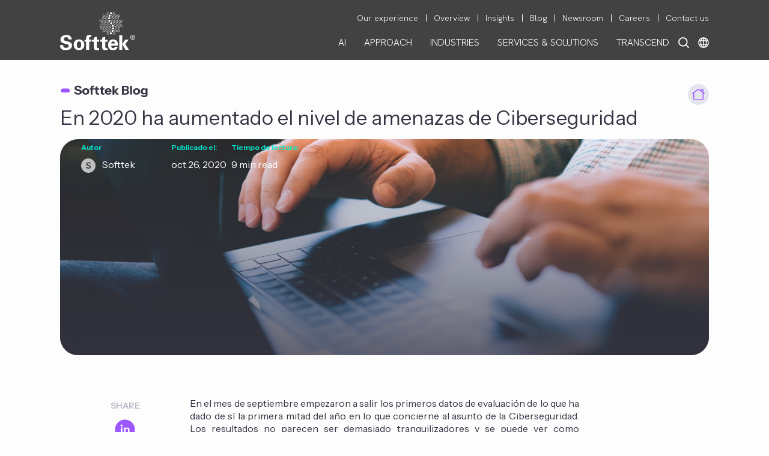

--- FILE ---
content_type: text/html; charset=UTF-8
request_url: https://blog.softtek.com/es/en-2020-ha-aumentado-el-nivel-de-amenazas-de-ciberseguridad
body_size: 18850
content:
<!doctype html><html lang="es"><head>
    <meta charset="utf-8">
    <title>En 2020 ha aumentado el nivel de amenazas de Ciberseguridad</title>
    <meta name="description" content="En 2020 ha aumentado el nivel de amenazas de Ciberseguridad - Softtek">
    
    
    <link rel="preconnect" href="https://fonts.googleapis.com">
    <link rel="preconnect" href="https://fonts.gstatic.com" crossorigin>
    <link rel="preconnect" href="https://js.hsleadflows.net/" crossorigin>
    <link rel="preconnect" href="https://www.googletagmanager.com/" crossorigin>
    <link rel="preconnect" href="https://www.google-analytics.com/" crossorigin>
 
    
    <!--Styles Official -->
    <link href="https://fonts.googleapis.com/css2?family=Instrument+Sans:ital,wght@0,400..700;1,400..700&amp;display=swap" rel="stylesheet">
    <link href="https://fonts.googleapis.com/css2?family=Hanken+Grotesk:ital,wght@0,100..900;1,100..900&amp;display=swap" rel="stylesheet">    
       
    <!-- jquery -->    
    <script src="https://code.jquery.com/jquery-3.7.1.min.js" integrity="sha256-/JqT3SQfawRcv/BIHPThkBvs0OEvtFFmqPF/lYI/Cxo=" crossorigin="anonymous"></script>
    <script>
        if (typeof jQuery == 'undefined') {
            document.write("<script src='https://www.softtek.com/hs-fs/hub/79620/hub_generated/template_assets/145796721164/1700155447644/Coded_files/Custom/page/js/JQuery_3.7.1.min.js' type='text/javascript'><\/script>");
        }
    </script>        
    <meta name="viewport" content="width=device-width, initial-scale=1">

    
    <meta property="og:description" content="En 2020 ha aumentado el nivel de amenazas de Ciberseguridad - Softtek">
    <meta property="og:title" content="En 2020 ha aumentado el nivel de amenazas de Ciberseguridad">
    <meta name="twitter:description" content="En 2020 ha aumentado el nivel de amenazas de Ciberseguridad - Softtek">
    <meta name="twitter:title" content="En 2020 ha aumentado el nivel de amenazas de Ciberseguridad">

    

    
    <style>
a.cta_button{-moz-box-sizing:content-box !important;-webkit-box-sizing:content-box !important;box-sizing:content-box !important;vertical-align:middle}.hs-breadcrumb-menu{list-style-type:none;margin:0px 0px 0px 0px;padding:0px 0px 0px 0px}.hs-breadcrumb-menu-item{float:left;padding:10px 0px 10px 10px}.hs-breadcrumb-menu-divider:before{content:'›';padding-left:10px}.hs-featured-image-link{border:0}.hs-featured-image{float:right;margin:0 0 20px 20px;max-width:50%}@media (max-width: 568px){.hs-featured-image{float:none;margin:0;width:100%;max-width:100%}}.hs-screen-reader-text{clip:rect(1px, 1px, 1px, 1px);height:1px;overflow:hidden;position:absolute !important;width:1px}
</style>

<link rel="stylesheet" href="https://blog.softtek.com/hubfs/hub_generated/template_assets/1/193934093473/1763068276437/template_main.css">
<link rel="stylesheet" href="https://blog.softtek.com/hubfs/hub_generated/template_assets/1/44961626551/1742546147991/template_hamburgers.min.css">
<link rel="stylesheet" href="https://blog.softtek.com/hubfs/hub_generated/module_assets/1/64259140447/1754427888931/module_Global_Menu_2022.css">

<style type="text/css">
  
   
  
  .secondary_menu_container .hs-menu-wrapper.hs-menu-flow-horizontal>ul li a:hover,
  .primary_menu_lang_container .primary_parent_item span:hover,
  .menu_special_parent_icon:hover,
  .primary_menu_label.mobile_children_special_parent.level3.xclose,
  .children_special_parent.menu_special_parent_icon.xclose{    
    color: #00EFD2  !important;   
  }
  .children_item_level4 a:hover,
  .children_item_level4 a:active, 
  .children_item_level3 a:hover,
  .children_item_level3 a:active,
  .lang_menu a:hover,
  .lang_menu a:active,
  .stknavdesign2022mobile .mobilerowMenuItems .primary_menu_label.level3 a:hover,
  .stknavdesign2022mobile .mobilerowMenuItems .primary_menu_label.level3 a:active{
    color: #00EFD2  !important;
    font-weight: 300;
  }  
</style>

<link rel="stylesheet" href="/hs/hsstatic/AsyncSupport/static-1.501/sass/comments_listing_asset.css">
    

    
<!--  Added by GoogleAnalytics4 integration -->
<script>
var _hsp = window._hsp = window._hsp || [];
window.dataLayer = window.dataLayer || [];
function gtag(){dataLayer.push(arguments);}

var useGoogleConsentModeV2 = true;
var waitForUpdateMillis = 1000;


if (!window._hsGoogleConsentRunOnce) {
  window._hsGoogleConsentRunOnce = true;

  gtag('consent', 'default', {
    'ad_storage': 'denied',
    'analytics_storage': 'denied',
    'ad_user_data': 'denied',
    'ad_personalization': 'denied',
    'wait_for_update': waitForUpdateMillis
  });

  if (useGoogleConsentModeV2) {
    _hsp.push(['useGoogleConsentModeV2'])
  } else {
    _hsp.push(['addPrivacyConsentListener', function(consent){
      var hasAnalyticsConsent = consent && (consent.allowed || (consent.categories && consent.categories.analytics));
      var hasAdsConsent = consent && (consent.allowed || (consent.categories && consent.categories.advertisement));

      gtag('consent', 'update', {
        'ad_storage': hasAdsConsent ? 'granted' : 'denied',
        'analytics_storage': hasAnalyticsConsent ? 'granted' : 'denied',
        'ad_user_data': hasAdsConsent ? 'granted' : 'denied',
        'ad_personalization': hasAdsConsent ? 'granted' : 'denied'
      });
    }]);
  }
}

gtag('js', new Date());
gtag('set', 'developer_id.dZTQ1Zm', true);
gtag('config', 'G-Z0LC82Q5XG');
</script>
<script async src="https://www.googletagmanager.com/gtag/js?id=G-Z0LC82Q5XG"></script>

<!-- /Added by GoogleAnalytics4 integration -->


<meta name="keywords" content="it services, system integrators, erp software,
outsourcing strategy, strategic sourcing, offshore software development,
outsourcing companies, global sourcing, application outsourcing services, 
enterprise application portfolio management, softtek, osde, OSDE">
<meta property="og:image" content="https://blog.softtek.com/hubfs/Imported_Blog_Media/2020_ciberamenazas.jpg">
<meta property="og:image:width" content="2500">
<meta property="og:image:height" content="1468">
<meta property="og:image:alt" content="En 2020 ha aumentado el nivel de amenazas de Ciberseguridad">
<meta name="twitter:image" content="https://blog.softtek.com/hubfs/Imported_Blog_Media/2020_ciberamenazas.jpg">
<meta name="twitter:image:alt" content="En 2020 ha aumentado el nivel de amenazas de Ciberseguridad">

<meta property="og:url" content="https://blog.softtek.com/es/en-2020-ha-aumentado-el-nivel-de-amenazas-de-ciberseguridad">
<meta name="twitter:card" content="summary_large_image">
<meta name="twitter:creator" content="@Softtek">

<link rel="canonical" href="https://blog.softtek.com/es/en-2020-ha-aumentado-el-nivel-de-amenazas-de-ciberseguridad">
<!-- Global site tag (gtag.js) - Google Analytics -->
<script async src="https://www.googletagmanager.com/gtag/js?id=UA-16838557-7"></script>
<script>
  window.dataLayer = window.dataLayer || [];
  function gtag(){dataLayer.push(arguments);}
  gtag('js', new Date());

  gtag('config', 'UA-16838557-7');
</script>
<script>
(function($){
	$(document).ready(function(){
      $(".hs-search-field__input").keypress(function(e) {
          //Enter key
          if (e.which == 13) {
              e.preventDefault();
              return false;
           }
      });
    });

})(jQuery);
</script>
<meta property="og:type" content="article">
<link rel="alternate" type="application/rss+xml" href="https://blog.softtek.com/es/rss.xml">
<meta name="twitter:domain" content="blog.softtek.com">
<meta name="twitter:site" content="@Softtek">
<script src="//platform.linkedin.com/in.js" type="text/javascript">
    lang: es_ES
</script>

<meta http-equiv="content-language" content="es">






    
    
    
  <meta name="generator" content="HubSpot"></head>
  <body>
    
    
    
    <div class="body-wrapper   hs-content-id-60063943067 hs-blog-post hs-content-path-es-en-2020-ha-aumentado-el-nivel-de-amenazas-de-ci hs-content-name-en-2020-ha-aumentado-el-nivel-de-amenazas-de-ciber hs-blog-name-the-softtek-blog-español hs-blog-id-1515161400">
      
        <div data-global-resource-path="Templates/Custom/Page/Softtek Templates/Blog Softtek Official Theme/templates/partials/header.html"><header class="header">
  <div id="hs_cos_wrapper_module_17319471502261" class="hs_cos_wrapper hs_cos_wrapper_widget hs_cos_wrapper_type_module" style="" data-hs-cos-general-type="widget" data-hs-cos-type="module">


























<div class="stknavdesign2022desktop version2022 hidden-xs hidden-sm menuestado1 " data-language="es" data-lang2="es" style="position: fixed !important; top: 0; background-image: url('https://blog.softtek.com/hubfs/Softtek/images/backstknavdesign2015.png'); width: 100%; overflow: visible !important;z-index: 10 !important;">
  <div class="container container_solution">
    <div class="flex_container space_between">
      <div class="flex_item f15">
        <div class="logo_container">
          <a href="https://www.softtek.com/" class="logoexpanded"><img loading="lazy" src="https://blog.softtek.com/hubfs/Softtek/logos/SofttekLogo-4web.svg" title="Softtek" alt="Softtek" style="width: 125px; height: 64.3px;" width="125" height="64"></a>
          <a href="https://www.softtek.com/" class="logocollapsed" style="display:none;"><img src="https://blog.softtek.com/hubfs/Softtek/logos/Softtek-HorizontalVer-W+G.svg" title="Softtek" alt="Softtek" style="width: 100px; height: 22.7px;"></a>
        </div>
      </div>
      <div class="flex_item f85">
        
	        <div class="secondary_menu_container" style="padding-top: 18px; float: right;">
            <div id="hs_menu_wrapper_module_17319471502261_secondary_menu" class="hs-menu-wrapper active-branch no-flyouts hs-menu-flow-horizontal" role="navigation" data-sitemap-name="default" data-menu-id="33029501195" aria-label="Navigation Menu">
 <ul role="menu">
  <li class="hs-menu-item hs-menu-depth-1" role="none"><a href="https://www.softtek.com/our-experience" role="menuitem">Our experience</a></li>
  <li class="hs-menu-item hs-menu-depth-1" role="none"><a href="https://www.softtek.com/our-company" role="menuitem">Overview</a></li>
  <li class="hs-menu-item hs-menu-depth-1" role="none"><a href="https://www.softtek.com/insights" role="menuitem">Insights</a></li>
  <li class="hs-menu-item hs-menu-depth-1" role="none"><a href="https://blog.softtek.com" role="menuitem">Blog</a></li>
  <li class="hs-menu-item hs-menu-depth-1" role="none"><a href="https://www.softtek.com/news-releases" role="menuitem">Newsroom</a></li>
  <li class="hs-menu-item hs-menu-depth-1" role="none"><a href="https://www.softtek.com/careers" role="menuitem">Careers</a></li>
  <li class="hs-menu-item hs-menu-depth-1" role="none"><a href="https://www.softtek.com/contact" role="menuitem">Contact us</a></li>
 </ul>
</div>
          </div>
        
        <div style="clear:both;"></div>	
        <div class="primary_menu_lang_container" style="float: right; padding-top: 18px;">
          <div class="lang_search_container" style="float: right;">
            
            <div class="lang_container" style="float: right; position: relative;">
              <div class="img_lang_cont">
                <img src="https://blog.softtek.com/hubfs/Softtek/images/assets/Softtek.com_2021_Language.svg" alt="softtek Language Selector" style="width: 18px; height: 18px; cursor: pointer;" width="18" height="18">
              </div>                
              <div class="langs_item_container" style="display: none; position: absolute; top: 46px; width: 263px; left: -241px; padding: 0; box-sizing: border-box;">
                
  
  
  
  
  
    
    <div class="lang_menu" style="text-align: right;">
      <a class="lang_switcher_link" data-language="en" datahelp="" href="https://blog.softtek.com/en" style="color: #FFF; font-size: 16px; font-weight: 300;">
        ENGLISH
      </a>
    </div>
    

  
    
    <div class="lang_menu" style="text-align: right;">
      <a class="lang_switcher_link" data-language="en-gb" datahelp="" href="https://blog.softtek.com/en-gb" style="color: #FFF; font-size: 16px; font-weight: 300;">
        EUROPE / EN
      </a>
    </div>
    

  
    
    <div class="lang_menu lang-active" style="text-align: right;">
      <a class="lang_switcher_link" data-language="es" href="https://blog.softtek.com/es/en-2020-ha-aumentado-el-nivel-de-amenazas-de-ciberseguridad" style="color: #FFF; font-size: 16px; font-weight: 300;">
        ESPAÑOL
      </a>
    </div>
    

  
    
    <div class="lang_menu" style="text-align: right;">
      <a class="lang_switcher_link" data-language="es-es" datahelp="" href="https://blog.softtek.com/es-es" style="color: #FFF; font-size: 16px; font-weight: 300;">
        EUROPA / ES
      </a>
    </div>
    

  
    
    <div class="lang_menu" style="text-align: right;">
      <a class="lang_switcher_link" data-language="pt" datahelp="" href="https://blog.softtek.com/pt" style="color: #FFF; font-size: 16px; font-weight: 300;">
        PORTUGUÊS
      </a>
    </div>
    

  
    
    <div class="lang_menu" style="text-align: right;">
      <a class="lang_switcher_link" data-language="zh" datahelp="" href="https://blog.softtek.com/zh" style="color: #FFF; font-size: 16px; font-weight: 300;">
        中文（简体)
      </a>
    </div>
    

  

              </div>       
            </div>
            
            <div class="search_container" style="float: right; position: relative;">
              <div class="search_img">
                <img src="https://blog.softtek.com/hubfs/Softtek/images/assets/Softtek.com_2021_Search.svg" alt="Search button" style="width: 18px; height: 18px; margin: 0; margin-right: 15px; cursor: pointer;" width="18" height="18">
              </div>
            </div>
          </div>          
          <div class="primary_menu_container" style="float: right; position: relative;">
            <div class="parent_container" style="width: 100%;">
                          
  
  
  
    
    <div class="primary_parent_item" data-menu="AI" style="float: left;">
      
        <span style="color: #ffffff; background-color: transparent; padding: 3px 15px; font-weight: 300; text-shadow: none; font-size: 16px; display: block; cursor: pointer; line-height: 1.33;">AI</span>
      
    </div>
  
  
    
    <div class="primary_parent_item" data-menu="APPROACH" style="float: left;">
      
        <span style="color: #ffffff; background-color: transparent; padding: 3px 15px; font-weight: 300; text-shadow: none; font-size: 16px; display: block; cursor: pointer; line-height: 1.33;">APPROACH</span>
      
    </div>
  
  
    
    <div class="primary_parent_item" data-menu="INDUSTRIES" style="float: left;">
      
        <span style="color: #ffffff; background-color: transparent; padding: 3px 15px; font-weight: 300; text-shadow: none; font-size: 16px; display: block; cursor: pointer; line-height: 1.33;">INDUSTRIES</span>
      
    </div>
  
  
    
    <div class="primary_parent_item" data-menu="SERVICES &amp; SOLUTIONS" style="float: left;">
      
        <span style="color: #ffffff; background-color: transparent; padding: 3px 15px; font-weight: 300; text-shadow: none; font-size: 16px; display: block; cursor: pointer; line-height: 1.33;">SERVICES &amp; SOLUTIONS</span>
      
    </div>
  
  
    
    <div class="primary_parent_item" data-menu="TRANSCEND" style="float: left;">
      
        <span style="color: #ffffff; background-color: transparent; padding: 3px 15px; font-weight: 300; text-shadow: none; font-size: 16px; display: block; cursor: pointer; line-height: 1.33;">TRANSCEND</span>
      
    </div>
  
              

            </div>
          </div>
        </div>
      </div>
    </div>
    <div class="flex_container">
      <div class="flex_item f100">
            <div class="children_container" style="width: 100%; position: relative;">
              
  
  

  
    
     
    <div class="primary_children_item_container " data-menu="AI" data-level="1" style="text-align: right; color: #FFF; display: none;">
      <div class="menuitem_container_col " style="position: relative; margin-top: 25px;">
      
        <div class="menuitem_col col1 totalcol1" data-level="2" style="padding: 0px 0 0 15px; box-sizing: border-box;">
          
             <div class="children_item_level3" data-level="3">
               
                  <div class="children_item_level3" data-level="3">
                    <a href="https://softtek.ai" style="color: #fff; font-size: 16px; display: block; padding: 5px 0 3px 0; line-height: 1.33;">
                      Softtek GenAI
                    </a>
                  </div>             
               
             </div>
          
             <div class="children_item_level3" data-level="3">
               
                  <div class="children_item_level3" data-level="3">
                    <a href="https://www.softtek.com/ai-platform-it-services" style="color: #fff; font-size: 16px; display: block; padding: 5px 0 3px 0; line-height: 1.33;">
                      FRIDA AI for Software Engineering
                    </a>
                  </div>             
               
             </div>
           
        </div>
       
      </div>
    </div>    
  
  
    
     
    <div class="primary_children_item_container " data-menu="APPROACH" data-level="1" style="text-align: right; color: #FFF; display: none;">
      <div class="menuitem_container_col " style="position: relative; margin-top: 25px;">
      
        <div class="menuitem_col col1 totalcol1" data-level="2" style="padding: 0px 0 0 15px; box-sizing: border-box;">
          
             <div class="children_item_level3" data-level="3">
               
                  <div class="children_item_level3" data-level="3">
                    <a href="https://www.softtek.com/service-transformation" style="color: #fff; font-size: 16px; display: block; padding: 5px 0 3px 0; line-height: 1.33;">
                      Service Transformation
                    </a>
                  </div>             
               
             </div>
          
             <div class="children_item_level3" data-level="3">
               
                  <div class="children_item_level3" data-level="3">
                    <a href="https://www.softtek.com/portfolio-transformation" style="color: #fff; font-size: 16px; display: block; padding: 5px 0 3px 0; line-height: 1.33;">
                      Portfolio Transformation
                    </a>
                  </div>             
               
             </div>
          
             <div class="children_item_level3" data-level="3">
               
                  <div class="children_item_level3" data-level="3">
                    <a href="https://www.softtek.com/digital-acceleration" style="color: #fff; font-size: 16px; display: block; padding: 5px 0 3px 0; line-height: 1.33;">
                      Digital Acceleration
                    </a>
                  </div>             
               
             </div>
          
             <div class="children_item_level3" data-level="3">
               
                  <div class="children_item_level3" data-level="3">
                    <a href="https://www.softtek.com/our-experience" style="color: #fff; font-size: 16px; display: block; padding: 5px 0 3px 0; line-height: 1.33;">
                      Our Work
                    </a>
                  </div>             
               
             </div>
           
        </div>
       
      </div>
    </div>    
  
  
    
     
    <div class="primary_children_item_container " data-menu="INDUSTRIES" data-level="1" style="text-align: right; color: #FFF; display: none;">
      <div class="menuitem_container_col " style="position: relative; margin-top: 25px;">
      
        <div class="menuitem_col col1 totalcol3" data-level="2" style="padding: 0px 0 0 15px; box-sizing: border-box;">
          
             <div class="children_item_level3" data-level="3">
               
                  <div class="children_item_level3" data-level="3">
                    <a href="https://www.softtek.com/agribusiness" style="color: #fff; font-size: 16px; display: block; padding: 5px 0 3px 0; line-height: 1.33;">
                      Agribusiness
                    </a>
                  </div>             
               
             </div>
          
             <div class="children_item_level3" data-level="3">
               
                  <div class="children_item_level3" data-level="3">
                    <a href="https://www.softtek.com/airlines-airports" style="color: #fff; font-size: 16px; display: block; padding: 5px 0 3px 0; line-height: 1.33;">
                      Airlines
                    </a>
                  </div>             
               
             </div>
          
             <div class="children_item_level3" data-level="3">
               
                  <div class="children_item_level3" data-level="3">
                    <a href="https://www.softtek.com/automotive" style="color: #fff; font-size: 16px; display: block; padding: 5px 0 3px 0; line-height: 1.33;">
                      Automotive
                    </a>
                  </div>             
               
             </div>
          
             <div class="children_item_level3" data-level="3">
               
                  <div class="children_item_level3" data-level="3">
                    <a href="https://www.softtek.com/banking" style="color: #fff; font-size: 16px; display: block; padding: 5px 0 3px 0; line-height: 1.33;">
                      Banking &amp; Financial Services
                    </a>
                  </div>             
               
             </div>
          
             <div class="children_item_level3" data-level="3">
               
                  <div class="children_item_level3" data-level="3">
                    <a href="https://www.softtek.com/consumer-packaged-goods" style="color: #fff; font-size: 16px; display: block; padding: 5px 0 3px 0; line-height: 1.33;">
                      Consumer Packaged Goods
                    </a>
                  </div>             
               
             </div>
          
             <div class="children_item_level3" data-level="3">
               
                  <div class="children_item_level3" data-level="3">
                    <a href="https://www.softtek.com/energy-utilities" style="color: #fff; font-size: 16px; display: block; padding: 5px 0 3px 0; line-height: 1.33;">
                      Energy &amp;  Utilities 
                    </a>
                  </div>             
               
             </div>
          
             <div class="children_item_level3" data-level="3">
               
                  <div class="children_item_level3" data-level="3">
                    <a href="https://www.softtek.com/fitness-wellness" style="color: #fff; font-size: 16px; display: block; padding: 5px 0 3px 0; line-height: 1.33;">
                      Fitness &amp; Wellness
                    </a>
                  </div>             
               
             </div>
           
        </div>
      
        <div class="menuitem_col col2 totalcol3" data-level="2" style="padding: 0px 0 0 15px; box-sizing: border-box;">
          
             <div class="children_item_level3" data-level="3">
               
                  <div class="children_item_level3" data-level="3">
                    <a href="https://www.softtek.com/gaming" style="color: #fff; font-size: 16px; display: block; padding: 5px 0 3px 0; line-height: 1.33;">
                      Gaming
                    </a>
                  </div>             
               
             </div>
          
             <div class="children_item_level3" data-level="3">
               
                  <div class="children_item_level3" data-level="3">
                    <a href="https://www.softtek.com/government-public-services" style="color: #fff; font-size: 16px; display: block; padding: 5px 0 3px 0; line-height: 1.33;">
                      Government &amp; Public Sector
                    </a>
                  </div>             
               
             </div>
          
             <div class="children_item_level3" data-level="3">
               
                  <div class="children_item_level3" data-level="3">
                    <a href="https://www.softtek.com/higher-education" style="color: #fff; font-size: 16px; display: block; padding: 5px 0 3px 0; line-height: 1.33;">
                      Higher Education
                    </a>
                  </div>             
               
             </div>
          
             <div class="children_item_level3" data-level="3">
               
                  <div class="children_item_level3" data-level="3">
                    <a href="https://www.softtek.com/healthcare" style="color: #fff; font-size: 16px; display: block; padding: 5px 0 3px 0; line-height: 1.33;">
                      Healthcare
                    </a>
                  </div>             
               
             </div>
          
             <div class="children_item_level3" data-level="3">
               
                  <div class="children_item_level3" data-level="3">
                    <a href="https://www.softtek.com/industrial" style="color: #fff; font-size: 16px; display: block; padding: 5px 0 3px 0; line-height: 1.33;">
                      Industrial
                    </a>
                  </div>             
               
             </div>
          
             <div class="children_item_level3" data-level="3">
               
                  <div class="children_item_level3" data-level="3">
                    <a href="https://www.softtek.com/insurance" style="color: #fff; font-size: 16px; display: block; padding: 5px 0 3px 0; line-height: 1.33;">
                      Insurance
                    </a>
                  </div>             
               
             </div>
          
             <div class="children_item_level3" data-level="3">
               
                  <div class="children_item_level3" data-level="3">
                    <a href="https://www.softtek.com/media-entertainment" style="color: #fff; font-size: 16px; display: block; padding: 5px 0 3px 0; line-height: 1.33;">
                      Media &amp; Entertainment
                    </a>
                  </div>             
               
             </div>
          
             <div class="children_item_level3" data-level="3">
               
                  <div class="children_item_level3" data-level="3">
                    <a href="https://www.softtek.com/oil-gas" style="color: #fff; font-size: 16px; display: block; padding: 5px 0 3px 0; line-height: 1.33;">
                      Oil &amp; Gas
                    </a>
                  </div>             
               
             </div>
           
        </div>
      
        <div class="menuitem_col col3 totalcol3" data-level="2" style="padding: 0px 0 0 15px; box-sizing: border-box;">
          
             <div class="children_item_level3" data-level="3">
               
                  <div class="children_item_level3" data-level="3">
                    <a href="https://www.softtek.com/pharma-beauty" style="color: #fff; font-size: 16px; display: block; padding: 5px 0 3px 0; line-height: 1.33;">
                      Pharma &amp; Beauty
                    </a>
                  </div>             
               
             </div>
          
             <div class="children_item_level3" data-level="3">
               
                  <div class="children_item_level3" data-level="3">
                    <a href="https://www.softtek.com/fan-engagement" style="color: #fff; font-size: 16px; display: block; padding: 5px 0 3px 0; line-height: 1.33;">
                      Professional Sports
                    </a>
                  </div>             
               
             </div>
          
             <div class="children_item_level3" data-level="3">
               
                  <div class="children_item_level3" data-level="3">
                    <a href="https://www.softtek.com/restaurants-hospitality" style="color: #fff; font-size: 16px; display: block; padding: 5px 0 3px 0; line-height: 1.33;">
                      Restaurant &amp; Hospitality
                    </a>
                  </div>             
               
             </div>
          
             <div class="children_item_level3" data-level="3">
               
                  <div class="children_item_level3" data-level="3">
                    <a href="https://www.softtek.com/retail" style="color: #fff; font-size: 16px; display: block; padding: 5px 0 3px 0; line-height: 1.33;">
                      Retail
                    </a>
                  </div>             
               
             </div>
          
             <div class="children_item_level3" data-level="3">
               
                  <div class="children_item_level3" data-level="3">
                    <a href="https://www.softtek.com/technology" style="color: #fff; font-size: 16px; display: block; padding: 5px 0 3px 0; line-height: 1.33;">
                      Technology
                    </a>
                  </div>             
               
             </div>
          
             <div class="children_item_level3" data-level="3">
               
                  <div class="children_item_level3" data-level="3">
                    <a href="https://www.softtek.com/telecommunications" style="color: #fff; font-size: 16px; display: block; padding: 5px 0 3px 0; line-height: 1.33;">
                      Telecommunications
                    </a>
                  </div>             
               
             </div>
          
             <div class="children_item_level3" data-level="3">
               
                  <div class="children_item_level3" data-level="3">
                    <a href="https://www.softtek.com/transportation-logistics" style="color: #fff; font-size: 16px; display: block; padding: 5px 0 3px 0; line-height: 1.33;">
                      Transportation &amp; Logistics
                    </a>
                  </div>             
               
             </div>
           
        </div>
       
      </div>
    </div>    
  
  
    
     
    <div class="primary_children_item_container  SpecialChildrenContainer  " data-menu="SERVICES &amp; SOLUTIONS" data-level="1" style="text-align: right; color: #FFF; display: none;">
      <div class="menuitem_container_col " style="position: relative; margin-top: 25px;">
      
        <div class="menuitem_col col1 totalcol3" data-level="2" style="padding: 0px 0 0 15px; box-sizing: border-box;">
          
             <div class="children_item_level3" data-level="3">
               
                <div class="children_special_parent " style="font-size: 16px; color: #FFF; padding: 7px 0; font-weight: 500; text-transform: uppercase; cursor: auto;">
                  Digital Solutions                   
                </div>  
                
                <div class="children_item_level4" data-level="4" data-parent="Digital Solutions">
                  <a href="https://www.softtek.com/digital-optimization" style="color: #fff; font-size: 16px; font-weight: 300; display: block; padding: 5px 0 3px 0; line-height: 1.33;">
                   Digital Optimization
                  </a>              
                </div>
                
                <div class="children_item_level4" data-level="4" data-parent="Digital Solutions">
                  <a href="https://www.softtek.com/digital-sales-services" style="color: #fff; font-size: 16px; font-weight: 300; display: block; padding: 5px 0 3px 0; line-height: 1.33;">
                   Digital Sales
                  </a>              
                </div>
                
                <div class="children_item_level4" data-level="4" data-parent="Digital Solutions">
                  <a href="https://www.softtek.com/data-masking-solution" style="color: #fff; font-size: 16px; font-weight: 300; display: block; padding: 5px 0 3px 0; line-height: 1.33;">
                   Data Masking Solution
                  </a>              
                </div>
                
                <div class="children_item_level4" data-level="4" data-parent="Digital Solutions">
                  <a href="https://www.softtek.com/it-cost-optimization" style="color: #fff; font-size: 16px; font-weight: 300; display: block; padding: 5px 0 3px 0; line-height: 1.33;">
                   IT Cost Optimization
                  </a>              
                </div>
                
                <div class="children_item_level4" data-level="4" data-parent="Digital Solutions">
                  <a href="https://www.softtek.com/fan-engagement" style="color: #fff; font-size: 16px; font-weight: 300; display: block; padding: 5px 0 3px 0; line-height: 1.33;">
                   Fan Engagement Ecosystem
                  </a>              
                </div>
                
                <div class="children_item_level4" data-level="4" data-parent="Digital Solutions">
                  <a href="https://www.softtek.com/frida-framework-for-intelligent-digital-automation" style="color: #fff; font-size: 16px; font-weight: 300; display: block; padding: 5px 0 3px 0; line-height: 1.33;">
                   FRIDA
                  </a>              
                </div>
                
               
             </div>
          
             <div class="children_item_level3" data-level="3">
               
                <div class="children_special_parent menu_special_parent_icon" style="font-size: 16px; color: #FFF; padding: 7px 0; font-weight: 500; text-transform: uppercase; cursor: auto;">
                  Softtek Digital Enablers                   
                </div>  
                
                <div class="children_item_level4" data-level="4" data-parent="Softtek Digital Enablers">
                  <a href="https://www.softtek.com/diego" style="color: #fff; font-size: 16px; font-weight: 300; display: block; padding: 5px 0 3px 0; line-height: 1.33;">
                   DIEGO
                  </a>              
                </div>
                
                <div class="children_item_level4" data-level="4" data-parent="Softtek Digital Enablers">
                  <a href="https://www.softtek.com/blaulabs" style="color: #fff; font-size: 16px; font-weight: 300; display: block; padding: 5px 0 3px 0; line-height: 1.33;">
                   blauLabs
                  </a>              
                </div>
                
                <div class="children_item_level4" data-level="4" data-parent="Softtek Digital Enablers">
                  <a href="https://www.softtek.com/business-on-demand" style="color: #fff; font-size: 16px; font-weight: 300; display: block; padding: 5px 0 3px 0; line-height: 1.33;">
                   Business OnDemand
                  </a>              
                </div>
                
                <div class="children_item_level4" data-level="4" data-parent="Softtek Digital Enablers">
                  <a href="https://www.softtek.com/click2sync-omnichannel" style="color: #fff; font-size: 16px; font-weight: 300; display: block; padding: 5px 0 3px 0; line-height: 1.33;">
                   Click2Sync Omnichannel
                  </a>              
                </div>
                
                <div class="children_item_level4" data-level="4" data-parent="Softtek Digital Enablers">
                  <a href="https://www.softtek.com/automotive-digital-assistant" style="color: #fff; font-size: 16px; font-weight: 300; display: block; padding: 5px 0 3px 0; line-height: 1.33;">
                   Automotive Digital Assistant
                  </a>              
                </div>
                
                <div class="children_item_level4" data-level="4" data-parent="Softtek Digital Enablers">
                  <a href="https://www.softtek.com/guest-engagement-solution" style="color: #fff; font-size: 16px; font-weight: 300; display: block; padding: 5px 0 3px 0; line-height: 1.33;">
                   Guest Engagement
                  </a>              
                </div>
                
                <div class="children_item_level4" data-level="4" data-parent="Softtek Digital Enablers">
                  <a href="https://www.softtek.com/socializer" style="color: #fff; font-size: 16px; font-weight: 300; display: block; padding: 5px 0 3px 0; line-height: 1.33;">
                   Socializer
                  </a>              
                </div>
                
                <div class="children_item_level4" data-level="4" data-parent="Softtek Digital Enablers">
                  <a href="https://www.softtek.com/collaborative-commuting" style="color: #fff; font-size: 16px; font-weight: 300; display: block; padding: 5px 0 3px 0; line-height: 1.33;">
                   Collaborative Commuting
                  </a>              
                </div>
                
                <div class="children_item_level4" data-level="4" data-parent="Softtek Digital Enablers">
                  <a href="https://www.softtek.com/resilient" style="color: #fff; font-size: 16px; font-weight: 300; display: block; padding: 5px 0 3px 0; line-height: 1.33;">
                   Workplace Management
                  </a>              
                </div>
                
               
             </div>
           
        </div>
      
        <div class="menuitem_col col2 totalcol3" data-level="2" style="padding: 0px 0 0 15px; box-sizing: border-box;">
          
             <div class="children_item_level3" data-level="3">
               
                <div class="children_special_parent " style="font-size: 16px; color: #FFF; padding: 7px 0; font-weight: 500; text-transform: uppercase; cursor: auto;">
                  Application Services                   
                </div>  
                
                <div class="children_item_level4" data-level="4" data-parent="Application Services">
                  <a href="https://www.softtek.com/software-development" style="color: #fff; font-size: 16px; font-weight: 300; display: block; padding: 5px 0 3px 0; line-height: 1.33;">
                   Software Development
                  </a>              
                </div>
                
                <div class="children_item_level4" data-level="4" data-parent="Application Services">
                  <a href="https://www.softtek.com/quality-engineering" style="color: #fff; font-size: 16px; font-weight: 300; display: block; padding: 5px 0 3px 0; line-height: 1.33;">
                   Quality Engineering
                  </a>              
                </div>
                
                <div class="children_item_level4" data-level="4" data-parent="Application Services">
                  <a href="https://www.softtek.com/application-management" style="color: #fff; font-size: 16px; font-weight: 300; display: block; padding: 5px 0 3px 0; line-height: 1.33;">
                   Application Management
                  </a>              
                </div>
                
                <div class="children_item_level4" data-level="4" data-parent="Application Services">
                  <a href="https://www.softtek.com/application-services" style="color: #fff; font-size: 16px; font-weight: 300; display: block; padding: 5px 0 3px 0; line-height: 1.33;">
                   Application Services
                  </a>              
                </div>
                
               
             </div>
          
             <div class="children_item_level3" data-level="3">
               
                <div class="children_special_parent " style="font-size: 16px; color: #FFF; padding: 7px 0; font-weight: 500; text-transform: uppercase; cursor: auto;">
                  Cloud &amp; DevOps                   
                </div>  
                
                <div class="children_item_level4" data-level="4" data-parent="Cloud &amp; DevOps">
                  <a href="https://www.softtek.com/cloud-services" style="color: #fff; font-size: 16px; font-weight: 300; display: block; padding: 5px 0 3px 0; line-height: 1.33;">
                   Cloud Services
                  </a>              
                </div>
                
                <div class="children_item_level4" data-level="4" data-parent="Cloud &amp; DevOps">
                  <a href="https://www.softtek.com/infrastructure-services" style="color: #fff; font-size: 16px; font-weight: 300; display: block; padding: 5px 0 3px 0; line-height: 1.33;">
                   IT Infrastructure
                  </a>              
                </div>
                
                <div class="children_item_level4" data-level="4" data-parent="Cloud &amp; DevOps">
                  <a href="https://www.softtek.com/digital-security" style="color: #fff; font-size: 16px; font-weight: 300; display: block; padding: 5px 0 3px 0; line-height: 1.33;">
                   Digital Security
                  </a>              
                </div>
                
                <div class="children_item_level4" data-level="4" data-parent="Cloud &amp; DevOps">
                  <a href="https://www.softtek.com/agile-devops" style="color: #fff; font-size: 16px; font-weight: 300; display: block; padding: 5px 0 3px 0; line-height: 1.33;">
                   DevOps
                  </a>              
                </div>
                
               
             </div>
          
             <div class="children_item_level3" data-level="3">
               
                <div class="children_special_parent " style="font-size: 16px; color: #FFF; padding: 7px 0; font-weight: 500; text-transform: uppercase; cursor: auto;">
                  Data &amp; Automation                   
                </div>  
                
                <div class="children_item_level4" data-level="4" data-parent="Data &amp; Automation">
                  <a href="https://www.softtek.com/data-ai" style="color: #fff; font-size: 16px; font-weight: 300; display: block; padding: 5px 0 3px 0; line-height: 1.33;">
                   Data and AI
                  </a>              
                </div>
                
                <div class="children_item_level4" data-level="4" data-parent="Data &amp; Automation">
                  <a href="https://www.softtek.com/intelligent-automation" style="color: #fff; font-size: 16px; font-weight: 300; display: block; padding: 5px 0 3px 0; line-height: 1.33;">
                   Intelligent Automation
                  </a>              
                </div>
                
               
             </div>
           
        </div>
      
        <div class="menuitem_col col3 totalcol3" data-level="2" style="padding: 0px 0 0 15px; box-sizing: border-box;">
          
             <div class="children_item_level3" data-level="3">
               
                <div class="children_special_parent " style="font-size: 16px; color: #FFF; padding: 7px 0; font-weight: 500; text-transform: uppercase; cursor: auto;">
                  Services Transformation                   
                </div>  
                
                <div class="children_item_level4" data-level="4" data-parent="Services Transformation">
                  <a href="https://www.softtek.com/modernization" style="color: #fff; font-size: 16px; font-weight: 300; display: block; padding: 5px 0 3px 0; line-height: 1.33;">
                   Core Modernization
                  </a>              
                </div>
                
                <div class="children_item_level4" data-level="4" data-parent="Services Transformation">
                  <a href="https://www.softtek.com/next-gen-it-operations" style="color: #fff; font-size: 16px; font-weight: 300; display: block; padding: 5px 0 3px 0; line-height: 1.33;">
                   Next-Gen IT Operations
                  </a>              
                </div>
                
               
             </div>
          
             <div class="children_item_level3" data-level="3">
               
                <div class="children_special_parent " style="font-size: 16px; color: #FFF; padding: 7px 0; font-weight: 500; text-transform: uppercase; cursor: auto;">
                  Platform Services                   
                </div>  
                
                <div class="children_item_level4" data-level="4" data-parent="Platform Services">
                  <a href="https://www.softtek.com/amazon-cloud-services" style="color: #fff; font-size: 16px; font-weight: 300; display: block; padding: 5px 0 3px 0; line-height: 1.33;">
                   AWS
                  </a>              
                </div>
                
                <div class="children_item_level4" data-level="4" data-parent="Platform Services">
                  <a href="https://www.softtek.com/sap-services" style="color: #fff; font-size: 16px; font-weight: 300; display: block; padding: 5px 0 3px 0; line-height: 1.33;">
                   SAP
                  </a>              
                </div>
                
                <div class="children_item_level4" data-level="4" data-parent="Platform Services">
                  <a href="https://www.softtek.com/microsoft-platform-services" style="color: #fff; font-size: 16px; font-weight: 300; display: block; padding: 5px 0 3px 0; line-height: 1.33;">
                   Microsoft
                  </a>              
                </div>
                
                <div class="children_item_level4" data-level="4" data-parent="Platform Services">
                  <a href="https://www.softtek.com/salesforce-services" style="color: #fff; font-size: 16px; font-weight: 300; display: block; padding: 5px 0 3px 0; line-height: 1.33;">
                   Salesforce
                  </a>              
                </div>
                
                <div class="children_item_level4" data-level="4" data-parent="Platform Services">
                  <a href="https://www.softtek.com/servicenow" style="color: #fff; font-size: 16px; font-weight: 300; display: block; padding: 5px 0 3px 0; line-height: 1.33;">
                   ServiceNow
                  </a>              
                </div>
                
                <div class="children_item_level4" data-level="4" data-parent="Platform Services">
                  <a href="https://www.softtek.com/atlassian-services" style="color: #fff; font-size: 16px; font-weight: 300; display: block; padding: 5px 0 3px 0; line-height: 1.33;">
                   Atlassian
                  </a>              
                </div>
                
                <div class="children_item_level4" data-level="4" data-parent="Platform Services">
                  <a href="https://www.softtek.com/blue-yonder-solutions-for-digital-supply-chain" style="color: #fff; font-size: 16px; font-weight: 300; display: block; padding: 5px 0 3px 0; line-height: 1.33;">
                   BlueYonder
                  </a>              
                </div>
                
               
             </div>
           
        </div>
       
      </div>
    </div>    
  
  
    
     
    <div class="primary_children_item_container " data-menu="TRANSCEND" data-level="1" style="text-align: right; color: #FFF; display: none;">
      <div class="menuitem_container_col " style="position: relative; margin-top: 25px;">
      
        <div class="menuitem_col col1 totalcol1" data-level="2" style="padding: 0px 0 0 15px; box-sizing: border-box;">
          
             <div class="children_item_level3" data-level="3">
               
                  <div class="children_item_level3" data-level="3">
                    <a href="https://www.softtek.com/transcend" style="color: #fff; font-size: 16px; display: block; padding: 5px 0 3px 0; line-height: 1.33;">
                      Sustainability by Softtek
                    </a>
                  </div>             
               
             </div>
           
        </div>
       
      </div>
    </div>    
  
    
              
            </div>         
      </div>
    </div> 
    <div class="hubspot_container_search" style="display: none; position: relative; height: 40px; top: 15px; text-align: right; opacity: 0;">
        <div class="container container_solution">
          <div class="hs-search-field"> 
            <div class="hs-search-field__bar"> 
              <form action="/hs-search-results" style="margin: 0;">
                
                <input type="text" id="desktop_focus" class="hs-search-field__input" name="term" autocomplete="off" aria-label="Search" placeholder="Search">
                
                <input type="hidden" name="type" value="SITE_PAGE">
                                    
                
                <input type="hidden" name="type" value="LANDING_PAGE">
                 
                
                <input type="hidden" name="type" value="BLOG_POST">
                <input type="hidden" name="type" value="LISTING_PAGE">
                   
                
                <input type="hidden" name="language" value="es">
              </form>
            </div>
          </div>  
        </div>
      </div>      
  </div>          
</div>






<div class="stknavdesign2022mobile version2022 hidden-md hidden-lg " style="position: fixed; top: 0; background-image: url('https://blog.softtek.com/hubfs/Softtek/images/backstknavdesign2015.png'); width: 100%; overflow: visible; z-index: 10;">
  <div class="container container_solution">
    <div class="flex_container space_between mobilerowLogoandBurger">
      <div class="flex_item f45">
        <a href="https://www.softtek.com/" class="logoexpanded">
          <img src="https://blog.softtek.com/hubfs/Softtek/logos/Softtek-HorizontalVer-W+G.svg" title="Softtek" alt="Softtek" style="width: 100px; height: 22.7px; margin-top: 20px;" width="100" height="22">
        </a>
      </div>
      <div class="flex_item f55">                  
        <div class="menu_global_burger" style="float: right; padding: 20px 0 20px 20px; box-sizing: border-box; margin-right: -7px;">
          <button class="hamburger hamburger--collapse" type="button">
            <span class="hamburger-box">
              <span class="hamburger-inner"></span>
            </span>
          </button>          
        </div>
        <div class="lang_search_container" style="float: right; padding-top: 23px;">
          
          <div class="lang_container" style="float: right; position: relative;">
            <div class="img_lang_cont">
              <img src="https://blog.softtek.com/hubfs/Softtek/images/assets/Softtek.com_2021_Language.svg" alt="Language selector" style="width: 18px; height: 18px; cursor: pointer;" width="18" height="18">
            </div>                      
          </div>
          
          <div class="search_container" style="float: right; position: relative;">
            <div class="search_img">
              <img src="https://blog.softtek.com/hubfs/Softtek/images/assets/Softtek.com_2021_Search.svg" alt="search button" style="width: 18px; height: 18px; cursor: pointer; margin: 0; margin-right: 15px;" width="18" height="18">
            </div>
          </div>
        </div>        
      </div>
    </div>
    <div class="flex_container mobilerowMenuItems mobile_primary_menu" style="display: none; opacity: 0;">
      <div class="flex_item f100">
        
  
  

  
    
  <div class="mobile_item_primary_menu" data-level="1">
    
    <div class="primary_menu_label level1">
      AI
    </div>    
    
    
    <div class="container_level1" data-parent="AI">          
      
      <div class="mobile_menu_col">
        
        <div class="mobile_item_primary_menu_children" data-level="3" data-parent="AI">
          
          <div class="primary_menu_label level3">
            <a href="https://softtek.ai">
              Softtek GenAI
            </a>
          </div>          
          
        </div>        
        
        <div class="mobile_item_primary_menu_children" data-level="3" data-parent="AI">
          
          <div class="primary_menu_label level3">
            <a href="https://www.softtek.com/ai-platform-it-services">
              FRIDA AI for Software Engineering
            </a>
          </div>          
          
        </div>        
         
      </div>
      
    </div>
  </div>  
  
  
    
  <div class="mobile_item_primary_menu" data-level="1">
    
    <div class="primary_menu_label level1">
      APPROACH
    </div>    
    
    
    <div class="container_level1" data-parent="APPROACH">          
      
      <div class="mobile_menu_col">
        
        <div class="mobile_item_primary_menu_children" data-level="3" data-parent="APPROACH">
          
          <div class="primary_menu_label level3">
            <a href="https://www.softtek.com/service-transformation">
              Service Transformation
            </a>
          </div>          
          
        </div>        
        
        <div class="mobile_item_primary_menu_children" data-level="3" data-parent="APPROACH">
          
          <div class="primary_menu_label level3">
            <a href="https://www.softtek.com/portfolio-transformation">
              Portfolio Transformation
            </a>
          </div>          
          
        </div>        
        
        <div class="mobile_item_primary_menu_children" data-level="3" data-parent="APPROACH">
          
          <div class="primary_menu_label level3">
            <a href="https://www.softtek.com/digital-acceleration">
              Digital Acceleration
            </a>
          </div>          
          
        </div>        
        
        <div class="mobile_item_primary_menu_children" data-level="3" data-parent="APPROACH">
          
          <div class="primary_menu_label level3">
            <a href="https://www.softtek.com/our-experience">
              Our Work
            </a>
          </div>          
          
        </div>        
         
      </div>
      
    </div>
  </div>  
  
  
    
  <div class="mobile_item_primary_menu" data-level="1">
    
    <div class="primary_menu_label level1">
      INDUSTRIES
    </div>    
    
    
    <div class="container_level1" data-parent="INDUSTRIES">          
      
      <div class="mobile_menu_col">
        
        <div class="mobile_item_primary_menu_children" data-level="3" data-parent="INDUSTRIES">
          
          <div class="primary_menu_label level3">
            <a href="https://www.softtek.com/agribusiness">
              Agribusiness
            </a>
          </div>          
          
        </div>        
        
        <div class="mobile_item_primary_menu_children" data-level="3" data-parent="INDUSTRIES">
          
          <div class="primary_menu_label level3">
            <a href="https://www.softtek.com/airlines-airports">
              Airlines
            </a>
          </div>          
          
        </div>        
        
        <div class="mobile_item_primary_menu_children" data-level="3" data-parent="INDUSTRIES">
          
          <div class="primary_menu_label level3">
            <a href="https://www.softtek.com/automotive">
              Automotive
            </a>
          </div>          
          
        </div>        
        
        <div class="mobile_item_primary_menu_children" data-level="3" data-parent="INDUSTRIES">
          
          <div class="primary_menu_label level3">
            <a href="https://www.softtek.com/banking">
              Banking &amp; Financial Services
            </a>
          </div>          
          
        </div>        
        
        <div class="mobile_item_primary_menu_children" data-level="3" data-parent="INDUSTRIES">
          
          <div class="primary_menu_label level3">
            <a href="https://www.softtek.com/consumer-packaged-goods">
              Consumer Packaged Goods
            </a>
          </div>          
          
        </div>        
        
        <div class="mobile_item_primary_menu_children" data-level="3" data-parent="INDUSTRIES">
          
          <div class="primary_menu_label level3">
            <a href="https://www.softtek.com/energy-utilities">
              Energy &amp;  Utilities 
            </a>
          </div>          
          
        </div>        
        
        <div class="mobile_item_primary_menu_children" data-level="3" data-parent="INDUSTRIES">
          
          <div class="primary_menu_label level3">
            <a href="https://www.softtek.com/fitness-wellness">
              Fitness &amp; Wellness
            </a>
          </div>          
          
        </div>        
         
      </div>
      
      <div class="mobile_menu_col">
        
        <div class="mobile_item_primary_menu_children" data-level="3" data-parent="INDUSTRIES">
          
          <div class="primary_menu_label level3">
            <a href="https://www.softtek.com/gaming">
              Gaming
            </a>
          </div>          
          
        </div>        
        
        <div class="mobile_item_primary_menu_children" data-level="3" data-parent="INDUSTRIES">
          
          <div class="primary_menu_label level3">
            <a href="https://www.softtek.com/government-public-services">
              Government &amp; Public Sector
            </a>
          </div>          
          
        </div>        
        
        <div class="mobile_item_primary_menu_children" data-level="3" data-parent="INDUSTRIES">
          
          <div class="primary_menu_label level3">
            <a href="https://www.softtek.com/higher-education">
              Higher Education
            </a>
          </div>          
          
        </div>        
        
        <div class="mobile_item_primary_menu_children" data-level="3" data-parent="INDUSTRIES">
          
          <div class="primary_menu_label level3">
            <a href="https://www.softtek.com/healthcare">
              Healthcare
            </a>
          </div>          
          
        </div>        
        
        <div class="mobile_item_primary_menu_children" data-level="3" data-parent="INDUSTRIES">
          
          <div class="primary_menu_label level3">
            <a href="https://www.softtek.com/industrial">
              Industrial
            </a>
          </div>          
          
        </div>        
        
        <div class="mobile_item_primary_menu_children" data-level="3" data-parent="INDUSTRIES">
          
          <div class="primary_menu_label level3">
            <a href="https://www.softtek.com/insurance">
              Insurance
            </a>
          </div>          
          
        </div>        
        
        <div class="mobile_item_primary_menu_children" data-level="3" data-parent="INDUSTRIES">
          
          <div class="primary_menu_label level3">
            <a href="https://www.softtek.com/media-entertainment">
              Media &amp; Entertainment
            </a>
          </div>          
          
        </div>        
        
        <div class="mobile_item_primary_menu_children" data-level="3" data-parent="INDUSTRIES">
          
          <div class="primary_menu_label level3">
            <a href="https://www.softtek.com/oil-gas">
              Oil &amp; Gas
            </a>
          </div>          
          
        </div>        
         
      </div>
      
      <div class="mobile_menu_col">
        
        <div class="mobile_item_primary_menu_children" data-level="3" data-parent="INDUSTRIES">
          
          <div class="primary_menu_label level3">
            <a href="https://www.softtek.com/pharma-beauty">
              Pharma &amp; Beauty
            </a>
          </div>          
          
        </div>        
        
        <div class="mobile_item_primary_menu_children" data-level="3" data-parent="INDUSTRIES">
          
          <div class="primary_menu_label level3">
            <a href="https://www.softtek.com/fan-engagement">
              Professional Sports
            </a>
          </div>          
          
        </div>        
        
        <div class="mobile_item_primary_menu_children" data-level="3" data-parent="INDUSTRIES">
          
          <div class="primary_menu_label level3">
            <a href="https://www.softtek.com/restaurants-hospitality">
              Restaurant &amp; Hospitality
            </a>
          </div>          
          
        </div>        
        
        <div class="mobile_item_primary_menu_children" data-level="3" data-parent="INDUSTRIES">
          
          <div class="primary_menu_label level3">
            <a href="https://www.softtek.com/retail">
              Retail
            </a>
          </div>          
          
        </div>        
        
        <div class="mobile_item_primary_menu_children" data-level="3" data-parent="INDUSTRIES">
          
          <div class="primary_menu_label level3">
            <a href="https://www.softtek.com/technology">
              Technology
            </a>
          </div>          
          
        </div>        
        
        <div class="mobile_item_primary_menu_children" data-level="3" data-parent="INDUSTRIES">
          
          <div class="primary_menu_label level3">
            <a href="https://www.softtek.com/telecommunications">
              Telecommunications
            </a>
          </div>          
          
        </div>        
        
        <div class="mobile_item_primary_menu_children" data-level="3" data-parent="INDUSTRIES">
          
          <div class="primary_menu_label level3">
            <a href="https://www.softtek.com/transportation-logistics">
              Transportation &amp; Logistics
            </a>
          </div>          
          
        </div>        
         
      </div>
      
    </div>
  </div>  
  
  
    
  <div class="mobile_item_primary_menu" data-level="1">
    
    <div class="primary_menu_label level1">
      SERVICES &amp; SOLUTIONS
    </div>    
    
    
    <div class="container_level1" data-parent="SERVICES &amp; SOLUTIONS">          
      
      <div class="mobile_menu_col">
        
        <div class="mobile_item_primary_menu_children" data-level="3" data-parent="SERVICES &amp; SOLUTIONS">
          
          <div class="primary_menu_label mobile_children_special_parent level3">
              Digital Solutions
          </div>
          <div class="container_level3">
            
            <div class="primary_menu_label level4">
              <a href="https://www.softtek.com/digital-optimization">
                Digital Optimization
              </a>
            </div>             
            
            <div class="primary_menu_label level4">
              <a href="https://www.softtek.com/digital-sales-services">
                Digital Sales
              </a>
            </div>             
            
            <div class="primary_menu_label level4">
              <a href="https://www.softtek.com/data-masking-solution">
                Data Masking Solution
              </a>
            </div>             
            
            <div class="primary_menu_label level4">
              <a href="https://www.softtek.com/it-cost-optimization">
                IT Cost Optimization
              </a>
            </div>             
            
            <div class="primary_menu_label level4">
              <a href="https://www.softtek.com/fan-engagement">
                Fan Engagement Ecosystem
              </a>
            </div>             
            
            <div class="primary_menu_label level4">
              <a href="https://www.softtek.com/frida-framework-for-intelligent-digital-automation">
                FRIDA
              </a>
            </div>             
             
          </div>
          
        </div>        
        
        <div class="mobile_item_primary_menu_children" data-level="3" data-parent="SERVICES &amp; SOLUTIONS">
          
          <div class="primary_menu_label mobile_children_special_parent level3">
              Softtek Digital Enablers
          </div>
          <div class="container_level3">
            
            <div class="primary_menu_label level4">
              <a href="https://www.softtek.com/diego">
                DIEGO
              </a>
            </div>             
            
            <div class="primary_menu_label level4">
              <a href="https://www.softtek.com/blaulabs">
                blauLabs
              </a>
            </div>             
            
            <div class="primary_menu_label level4">
              <a href="https://www.softtek.com/business-on-demand">
                Business OnDemand
              </a>
            </div>             
            
            <div class="primary_menu_label level4">
              <a href="https://www.softtek.com/click2sync-omnichannel">
                Click2Sync Omnichannel
              </a>
            </div>             
            
            <div class="primary_menu_label level4">
              <a href="https://www.softtek.com/automotive-digital-assistant">
                Automotive Digital Assistant
              </a>
            </div>             
            
            <div class="primary_menu_label level4">
              <a href="https://www.softtek.com/guest-engagement-solution">
                Guest Engagement
              </a>
            </div>             
            
            <div class="primary_menu_label level4">
              <a href="https://www.softtek.com/socializer">
                Socializer
              </a>
            </div>             
            
            <div class="primary_menu_label level4">
              <a href="https://www.softtek.com/collaborative-commuting">
                Collaborative Commuting
              </a>
            </div>             
            
            <div class="primary_menu_label level4">
              <a href="https://www.softtek.com/resilient">
                Workplace Management
              </a>
            </div>             
             
          </div>
          
        </div>        
         
      </div>
      
      <div class="mobile_menu_col">
        
        <div class="mobile_item_primary_menu_children" data-level="3" data-parent="SERVICES &amp; SOLUTIONS">
          
          <div class="primary_menu_label mobile_children_special_parent level3">
              Application Services
          </div>
          <div class="container_level3">
            
            <div class="primary_menu_label level4">
              <a href="https://www.softtek.com/software-development">
                Software Development
              </a>
            </div>             
            
            <div class="primary_menu_label level4">
              <a href="https://www.softtek.com/quality-engineering">
                Quality Engineering
              </a>
            </div>             
            
            <div class="primary_menu_label level4">
              <a href="https://www.softtek.com/application-management">
                Application Management
              </a>
            </div>             
            
            <div class="primary_menu_label level4">
              <a href="https://www.softtek.com/application-services">
                Application Services
              </a>
            </div>             
             
          </div>
          
        </div>        
        
        <div class="mobile_item_primary_menu_children" data-level="3" data-parent="SERVICES &amp; SOLUTIONS">
          
          <div class="primary_menu_label mobile_children_special_parent level3">
              Cloud &amp; DevOps
          </div>
          <div class="container_level3">
            
            <div class="primary_menu_label level4">
              <a href="https://www.softtek.com/cloud-services">
                Cloud Services
              </a>
            </div>             
            
            <div class="primary_menu_label level4">
              <a href="https://www.softtek.com/infrastructure-services">
                IT Infrastructure
              </a>
            </div>             
            
            <div class="primary_menu_label level4">
              <a href="https://www.softtek.com/digital-security">
                Digital Security
              </a>
            </div>             
            
            <div class="primary_menu_label level4">
              <a href="https://www.softtek.com/agile-devops">
                DevOps
              </a>
            </div>             
             
          </div>
          
        </div>        
        
        <div class="mobile_item_primary_menu_children" data-level="3" data-parent="SERVICES &amp; SOLUTIONS">
          
          <div class="primary_menu_label mobile_children_special_parent level3">
              Data &amp; Automation
          </div>
          <div class="container_level3">
            
            <div class="primary_menu_label level4">
              <a href="https://www.softtek.com/data-ai">
                Data and AI
              </a>
            </div>             
            
            <div class="primary_menu_label level4">
              <a href="https://www.softtek.com/intelligent-automation">
                Intelligent Automation
              </a>
            </div>             
             
          </div>
          
        </div>        
         
      </div>
      
      <div class="mobile_menu_col">
        
        <div class="mobile_item_primary_menu_children" data-level="3" data-parent="SERVICES &amp; SOLUTIONS">
          
          <div class="primary_menu_label mobile_children_special_parent level3">
              Services Transformation
          </div>
          <div class="container_level3">
            
            <div class="primary_menu_label level4">
              <a href="https://www.softtek.com/modernization">
                Core Modernization
              </a>
            </div>             
            
            <div class="primary_menu_label level4">
              <a href="https://www.softtek.com/next-gen-it-operations">
                Next-Gen IT Operations
              </a>
            </div>             
             
          </div>
          
        </div>        
        
        <div class="mobile_item_primary_menu_children" data-level="3" data-parent="SERVICES &amp; SOLUTIONS">
          
          <div class="primary_menu_label mobile_children_special_parent level3">
              Platform Services
          </div>
          <div class="container_level3">
            
            <div class="primary_menu_label level4">
              <a href="https://www.softtek.com/amazon-cloud-services">
                AWS
              </a>
            </div>             
            
            <div class="primary_menu_label level4">
              <a href="https://www.softtek.com/sap-services">
                SAP
              </a>
            </div>             
            
            <div class="primary_menu_label level4">
              <a href="https://www.softtek.com/microsoft-platform-services">
                Microsoft
              </a>
            </div>             
            
            <div class="primary_menu_label level4">
              <a href="https://www.softtek.com/salesforce-services">
                Salesforce
              </a>
            </div>             
            
            <div class="primary_menu_label level4">
              <a href="https://www.softtek.com/servicenow">
                ServiceNow
              </a>
            </div>             
            
            <div class="primary_menu_label level4">
              <a href="https://www.softtek.com/atlassian-services">
                Atlassian
              </a>
            </div>             
            
            <div class="primary_menu_label level4">
              <a href="https://www.softtek.com/blue-yonder-solutions-for-digital-supply-chain">
                BlueYonder
              </a>
            </div>             
             
          </div>
          
        </div>        
         
      </div>
      
    </div>
  </div>  
  
  
    
  <div class="mobile_item_primary_menu" data-level="1">
    
    <div class="primary_menu_label level1">
      TRANSCEND
    </div>    
    
    
    <div class="container_level1" data-parent="TRANSCEND">          
      
      <div class="mobile_menu_col">
        
        <div class="mobile_item_primary_menu_children" data-level="3" data-parent="TRANSCEND">
          
          <div class="primary_menu_label level3">
            <a href="https://www.softtek.com/transcend">
              Sustainability by Softtek
            </a>
          </div>          
          
        </div>        
         
      </div>
      
    </div>
  </div>  
  
    

      </div>
    </div> 
    
    <div class="flex_container mobilerowMenuItems mobile_secondary_menu" style="display: none; opacity: 0;">
      <div class="flex_item f100">
        
  
  
  
    
    <div class="mobile_item_secondary_menu">
      <a href="https://www.softtek.com/our-experience">
      Our experience
      </a>
      
    </div>
  
  
    
    <div class="mobile_item_secondary_menu">
      <a href="https://www.softtek.com/our-company">
      Overview
      </a>
      
    </div>
  
  
    
    <div class="mobile_item_secondary_menu">
      <a href="https://www.softtek.com/insights">
      Insights
      </a>
      
    </div>
  
  
    
    <div class="mobile_item_secondary_menu">
      <a href="https://blog.softtek.com">
      Blog
      </a>
      
    </div>
  
  
    
    <div class="mobile_item_secondary_menu">
      <a href="https://www.softtek.com/news-releases">
      Newsroom
      </a>
      
    </div>
  
  
    
    <div class="mobile_item_secondary_menu">
      <a href="https://www.softtek.com/careers">
      Careers
      </a>
      
    </div>
  
  
    
    <div class="mobile_item_secondary_menu">
      <a href="https://www.softtek.com/contact">
      Contact us
      </a>
      
    </div>
  
   

        <div class="mobile_item_secondary_menu">
          
          <a href="https://www.softtek.com/es/presencia-global">
            Presencia Global
          </a> 
          
        </div>      
      </div>
    </div>
    
    <div class="flex_container mobile_lang" style="display: none; padding-bottom: 20px; opacity: 0;">
      <div class="langs_item_container">
        
  
  
  
  
  
    
    <div class="lang_menu" style="text-align: right;">
      <a class="lang_switcher_link" data-language="en" datahelp="" href="https://blog.softtek.com/en" style="color: #FFF; font-size: 16px; font-weight: 300;">
        ENGLISH
      </a>
    </div>
    

  
    
    <div class="lang_menu" style="text-align: right;">
      <a class="lang_switcher_link" data-language="en-gb" datahelp="" href="https://blog.softtek.com/en-gb" style="color: #FFF; font-size: 16px; font-weight: 300;">
        EUROPE / EN
      </a>
    </div>
    

  
    
    <div class="lang_menu lang-active" style="text-align: right;">
      <a class="lang_switcher_link" data-language="es" href="https://blog.softtek.com/es/en-2020-ha-aumentado-el-nivel-de-amenazas-de-ciberseguridad" style="color: #FFF; font-size: 16px; font-weight: 300;">
        ESPAÑOL
      </a>
    </div>
    

  
    
    <div class="lang_menu" style="text-align: right;">
      <a class="lang_switcher_link" data-language="es-es" datahelp="" href="https://blog.softtek.com/es-es" style="color: #FFF; font-size: 16px; font-weight: 300;">
        EUROPA / ES
      </a>
    </div>
    

  
    
    <div class="lang_menu" style="text-align: right;">
      <a class="lang_switcher_link" data-language="pt" datahelp="" href="https://blog.softtek.com/pt" style="color: #FFF; font-size: 16px; font-weight: 300;">
        PORTUGUÊS
      </a>
    </div>
    

  
    
    <div class="lang_menu" style="text-align: right;">
      <a class="lang_switcher_link" data-language="zh" datahelp="" href="https://blog.softtek.com/zh" style="color: #FFF; font-size: 16px; font-weight: 300;">
        中文（简体)
      </a>
    </div>
    

  

      </div>       
    </div>
    <div class="flex_container mobile_search" style="display: none; padding-bottom: 20px; opacity: 0;">
      <div class="hubspot_container_search">
        <div class="container container_solution">
          <div class="hs-search-field"> 
            <div class="hs-search-field__bar"> 
              <form action="/hs-search-results" style="margin: 0;">
                
                <input type="text" id="mobile_focus" class="hs-search-field__input" name="term" autocomplete="off" aria-label="Search" placeholder="Search">
                
                <input type="hidden" name="type" value="SITE_PAGE">
                                    
                
                <input type="hidden" name="type" value="LANDING_PAGE">
                 
                
                <input type="hidden" name="type" value="BLOG_POST">
                <input type="hidden" name="type" value="LISTING_PAGE">
                    
                
                <input type="hidden" name="language" value="es">                
              </form>
            </div>
          </div>  
        </div>
      </div>       
    </div>
  </div>
</div></div>
</header></div>
      
      
      <main id="main-content" class="body-container-wrapper">
        

<div class="container container_solution">
  <div class="nav_blog">
    <div class="nav_dot_purple_and_logo">
      <a href="https://blog.softtek.com/es/"><img src="https://blog.softtek.com/hubfs/Softtek/images/Blog/SofttekBlog.svg" alt="Softtek Blog" width="147" height="26"></a>
    </div>
    <div class="nav_home">
      <a href="https://blog.softtek.com/es/">
        <svg class="blog_icon_home" id="Layer_1" xmlns="http://www.w3.org/2000/svg" version="1.1" viewbox="0 0 512 512">
          <defs>
            <style>
              .st0 {
                fill-rule: evenodd;
              }
            </style>
          </defs>
          <path class="st0" d="M478.507,200.235s-14.458-10.122-35.84-25.092v-100.476c0-14.72-11.947-26.667-26.667-26.667h-53.333c-14.72,0-26.667,11.947-26.667,26.667v25.797c-17.705-12.395-33.923-23.749-46.357-32.453-20.203-14.123-47.083-14.123-67.285,0L33.493,200.235c-7.232,5.056-9.003,15.04-3.925,22.272,5.056,7.232,15.04,9.003,22.272,3.925l17.493-12.245v191.146c0,32.405,26.261,58.667,58.667,58.667h256c32.405,0,58.667-26.261,58.667-58.667v-191.146l17.493,12.245c7.232,5.077,17.216,3.307,22.272-3.925,5.077-7.232,3.307-17.216-3.925-22.272ZM368,80h42.667v72.739c-13.605-9.525-28.18-19.729-42.667-29.871v-42.867ZM410.667,192v213.333c0,14.72-11.947,26.667-26.667,26.667H128c-14.72,0-26.667-11.947-26.667-26.667v-213.333c0-.069-.01-.136-.01-.205l139.381-97.565c9.195-6.421,21.397-6.421,30.592,0l139.381,97.565c0,.069-.01.136-.01.206Z" />
        </svg>
      </a>
    </div>
  </div>          
</div>  
<div class="body-container body-container--blog-post">
  
  <script>
    document.addEventListener('DOMContentLoaded', () => {
      function calcularTiempoLectura(contenedorId) {
        const contenedor = document.getElementById(contenedorId);

        if (!contenedor) {
          console.error(`No se encontró el elemento con ID: ${contenedorId}`);
          return 0;
        }

        // Obtiene el texto plano visible dentro del contenedor
        const texto = contenedor.innerText || contenedor.textContent || "";

        // Contar palabras
        const palabras = texto.trim().split(/\s+/).filter(p => p.length > 0).length;

        // Contar imágenes visibles dentro del contenedor
        const imagenes = contenedor.querySelectorAll('img').length;

        // Calcular tiempo
        const velocidadLectura = 200; // palabras por minuto
        const tiempoTexto = palabras / velocidadLectura;
        const tiempoImagenes = imagenes * 12 / 60;

        const tiempoTotal = tiempoTexto + tiempoImagenes;

        // Redondeamos hacia arriba
        return Math.ceil(tiempoTotal);
      }
      function RemoveMarginTop(){
        const contenedores = document.querySelectorAll(`#blog_post_body #hs_cos_wrapper_post_body`);
        contenedores.forEach(contenedor => {
          const primerElemento = Array.from(contenedor.children).find(el => el.nodeType === 1);
          if (primerElemento) {
            primerElemento.classList.add("nomargin");
          }
        });                
      }
      const minutos = calcularTiempoLectura('blog_post_body');
      document.getElementById("reading_time_text").textContent = `${minutos} min read`;
      document.getElementById("reading_time_text_mobile").textContent = `${minutos} min read`;
      
      RemoveMarginTop();
    });
  </script>
  <div class="container container_solution"> 
    <article class="blog-post">
      <div class="blog_post_container">
        <div class="blog_post_info">
          <script type="application/ld+json">
          {
            "@context": "https://schema.org",
            "@graph": [
              {
                "@type": "Organization",
                "@id": "https://www.softtek.com/#organization"
              },
              {
                "@type": "WebSite",
                "@id": "https://blog.softtek.com/es/#website"
              },
              {
                "@type": "Blog",
                "@id": "https://blog.softtek.com/es/#blog",
                "name": "Softtek Blog",
                "url": "https://blog.softtek.com/es/",
                "publisher": { "@id": "https://www.softtek.com/#organization" },
                "inLanguage": "es"
              },
              {
                "@type": "WebPage",
                "@id": "https://blog.softtek.com/es/en-2020-ha-aumentado-el-nivel-de-amenazas-de-ciberseguridad/#webpage",
                "url": "https://blog.softtek.com/es/en-2020-ha-aumentado-el-nivel-de-amenazas-de-ciberseguridad",
                "name": "En 2020 ha aumentado el nivel de amenazas de Ciberseguridad",
                "description": "En 2020 ha aumentado el nivel de amenazas de Ciberseguridad - Softtek",
                "inLanguage": "es",
                "isPartOf": { "@id": "https://blog.softtek.com/es/#website" },
                "about": { "@id": "https://blog.softtek.com/es/#blog" },
                "datePublished": "2020-10-26T05:00:00-06:00",
                "dateModified": "2022-09-13T00:33:35-06:00",
                "primaryImageOfPage": {
                  "@type": "ImageObject",
                  "url": "https://f.hubspotusercontent20.net/hubfs/79620/Imported_Blog_Media/2020_ciberamenazas.jpg"
                },
                "breadcrumb": {
                  "@type": "BreadcrumbList",
                  "itemListElement": [
                    { "@type": "ListItem", "position": 1, "name": "Inicio", "item": "https://www.softtek.com/" },
                    { "@type": "ListItem", "position": 2, "name": "Blog", "item": "https://blog.softtek.com" },
                    { "@type": "ListItem", "position": 3, "name": "Blog ES", "item": "https://blog.softtek.com/es/" },
                    { "@type": "ListItem", "position": 4, "name": "En 2020 ha aumentado el nivel de amenazas de Ciberseguridad", "item": "https://blog.softtek.com/es/en-2020-ha-aumentado-el-nivel-de-amenazas-de-ciberseguridad" }
                  ]
                },
                "publisher": { "@id": "https://www.softtek.com/#organization" }
              },
              {
                "@type": "BlogPosting",
                "@id": "https://blog.softtek.com/es/en-2020-ha-aumentado-el-nivel-de-amenazas-de-ciberseguridad#post",
                "url": "https://blog.softtek.com/es/en-2020-ha-aumentado-el-nivel-de-amenazas-de-ciberseguridad",
                "headline": "En 2020 ha aumentado el nivel de amenazas de Ciberseguridad",
                "description": "",
                "inLanguage": "es",
                "image": [
                  {
                    "@type": "ImageObject",
                    "url": "https://f.hubspotusercontent20.net/hubfs/79620/Imported_Blog_Media/2020_ciberamenazas.jpg"
                  }
                ],
                "datePublished": "2020-10-26T05:00:00-06:00",
                "dateModified": "2022-09-13T00:33:35-06:00",
                "isAccessibleForFree": true,
                "mainEntityOfPage": { "@id": "https://blog.softtek.com/es/en-2020-ha-aumentado-el-nivel-de-amenazas-de-ciberseguridad/#webpage" },
                "isPartOf": { "@id": "https://blog.softtek.com/es/#blog" },
                "author": {                
                  "@id": "https://blog.softtek.com/es/author/softtek/#person",
                  "url": "https://blog.softtek.com/es/author/softtek/",
                  "name": "Softtek"
                },
                "publisher": { "@id": "https://www.softtek.com/#organization" }
              },
              {
                "@type": "Person",
                "@id": "https://https://blog.softtek.com/es/author/softtek/#person",
                "name": "Softtek",
                "url": "https://blog.softtek.com/es/author/softtek",
                "image": "https://cdn2.hubspot.net/hubfs/79620/blogs/authors/S-blog.png"
              }
            ]
          }
          </script>          
          <div class="blog_header">
            <h1><span id="hs_cos_wrapper_name" class="hs_cos_wrapper hs_cos_wrapper_meta_field hs_cos_wrapper_type_text" data-hs-cos-general-type="meta_field">En 2020 ha aumentado el nivel de amenazas de Ciberseguridad</span></h1>
          </div>
          <div class="blog_image">
            <img class="blog_intro_img" src="https://blog.softtek.com/hubfs/Imported_Blog_Media/2020_ciberamenazas.jpg" alt="">
            <div class="author_and_info">
              <div class="author_blog_post">
                <a href="https://blog.softtek.com/es/author/softtek" rel="author">
                  <div class="author_and_info_text">
                    Autor
                  </div>
                  <div class="author_info">
                    <img src="https://blog.softtek.com/hs-fs/hubfs/blogs/authors/S-blog.png?width=24&amp;height=24&amp;name=S-blog.png" alt="Author" width="24" height="24" srcset="https://blog.softtek.com/hs-fs/hubfs/blogs/authors/S-blog.png?width=12&amp;height=12&amp;name=S-blog.png 12w, https://blog.softtek.com/hs-fs/hubfs/blogs/authors/S-blog.png?width=24&amp;height=24&amp;name=S-blog.png 24w, https://blog.softtek.com/hs-fs/hubfs/blogs/authors/S-blog.png?width=36&amp;height=36&amp;name=S-blog.png 36w, https://blog.softtek.com/hs-fs/hubfs/blogs/authors/S-blog.png?width=48&amp;height=48&amp;name=S-blog.png 48w, https://blog.softtek.com/hs-fs/hubfs/blogs/authors/S-blog.png?width=60&amp;height=60&amp;name=S-blog.png 60w, https://blog.softtek.com/hs-fs/hubfs/blogs/authors/S-blog.png?width=72&amp;height=72&amp;name=S-blog.png 72w" sizes="(max-width: 24px) 100vw, 24px"> Softtek
                  </div>                
                </a>
              </div>
              <div class="publish_date">
                <div class="author_and_info_text">
                  Publicado el:
                </div>
                <div class="publish_info">
                  <time datetime="2020-10-26 05:00:00">
                    oct 26, 2020
                  </time>                  
                </div>                
              </div>              
              <div class="reading_time">
                <div class="author_and_info_text">
                  Tiempo de lectura:
                </div>
                <div class="reading_time_info" id="reading_time_text">
                  
                </div>                
              </div>              
            </div>
          </div>
          <div class="hidden-lg hidden-md hidden-sm mobile_blog_info_and_share">
            <div class="mobile_blog_info_and_share_container">
              <div class="mobile_blog_info_item">
                <div class="publish_info_time">
                  <time datetime="2020-10-26 05:00:00">
                    oct 2020
                  </time>                  
                </div>
                <div class="mobile_bar"> | </div>
                <div class="mobile_readtime">
                  <div class="reading_time_info" id="reading_time_text_mobile">

                  </div>                   
                </div>                 
              </div>
              <div class="mobile_blog_share">
                <div class="social_media_text">
                  SHARE
                </div>                
              </div>              
            </div>
            <div class="mobile_blog_share_icons_container">
              <div class="mobile_blog_share_icons">
                <div class="social_icon_item">
                  <a href="http://www.linkedin.com/shareArticle?mini=true&amp;url=https://blog.softtek.com/es/en-2020-ha-aumentado-el-nivel-de-amenazas-de-ciberseguridad">
                    <img src="https://blog.softtek.com/hubfs/Softtek/images/Blog/LinkedIn.svg" width="34" height="34" alt="Share on LinkedIn">
                  </a>                  
                </div>
                <div class="social_icon_item">
                  <a href="https://twitter.com/intent/tweet?original_referer=https://blog.softtek.com/es/en-2020-ha-aumentado-el-nivel-de-amenazas-de-ciberseguridad&amp;url=https://blog.softtek.com/es/en-2020-ha-aumentado-el-nivel-de-amenazas-de-ciberseguridad">
                    <img src="https://blog.softtek.com/hubfs/Softtek/images/Blog/X.svg" width="34" height="34" alt="Share on X">
                  </a>                  
                </div>
                <div class="social_icon_item">
                  <a href="http://www.facebook.com/share.php?u=https://blog.softtek.com/es/en-2020-ha-aumentado-el-nivel-de-amenazas-de-ciberseguridad">
                    <img src="https://blog.softtek.com/hubfs/Softtek/images/Blog/Facebook.svg" width="34" height="34" alt="Share on Facebook">
                  </a>                  
                </div>                 
              </div>              
            </div>            
          </div>
          <div class="blog_body" id="blog_post_body">
            <div class="social_media">
              <div class="social_media_text">
                SHARE
              </div>
              <div class="social_icon_container">
                <div class="social_icon_item">
                  <a href="http://www.linkedin.com/shareArticle?mini=true&amp;url=https://blog.softtek.com/es/en-2020-ha-aumentado-el-nivel-de-amenazas-de-ciberseguridad">
                    <img src="https://blog.softtek.com/hubfs/Softtek/images/Blog/LinkedIn.svg" width="34" height="34" alt="Share on LinkedIn">
                  </a>                  
                </div>
                <div class="social_icon_item">
                  <a href="https://twitter.com/intent/tweet?original_referer=https://blog.softtek.com/es/en-2020-ha-aumentado-el-nivel-de-amenazas-de-ciberseguridad&amp;url=https://blog.softtek.com/es/en-2020-ha-aumentado-el-nivel-de-amenazas-de-ciberseguridad">
                    <img src="https://blog.softtek.com/hubfs/Softtek/images/Blog/X.svg" width="34" height="34" alt="Share on X">
                  </a>                  
                </div>
                <div class="social_icon_item">
                  <a href="http://www.facebook.com/share.php?u=https://blog.softtek.com/es/en-2020-ha-aumentado-el-nivel-de-amenazas-de-ciberseguridad">
                    <img src="https://blog.softtek.com/hubfs/Softtek/images/Blog/Facebook.svg" width="34" height="34" alt="Share on Facebook">
                  </a>                  
                </div>                
              </div>
            </div>
            <div class="blog_body_content" id="blog_post_body">
              <span id="hs_cos_wrapper_post_body" class="hs_cos_wrapper hs_cos_wrapper_meta_field hs_cos_wrapper_type_rich_text" style="" data-hs-cos-general-type="meta_field" data-hs-cos-type="rich_text"><p style="text-align: justify;">En el mes de septiembre empezaron a salir los primeros datos de evaluación de lo que ha dado de sí la primera mitad del año en lo que concierne al asunto de la Ciberseguridad. Los resultados no parecen ser demasiado tranquilizadores y se puede ver como coinciden en apuntar a un auge en el número de incidencias que parece no tener fin.</p>
<!--more-->
<p style="text-align: justify;">El número de incidencias cibernéticas relacionadas con el Covid-19 se multiplicó por 5 en las dos primeras semanas de marzo tanto en Europa como en Estados Unidos. Lo cual demuestra cómo los ciberdelincuentes encontraron desde el primer momento un filón importante para utilizar esta problemática a su favor. En lo que respecta a los meses de mayo y junio, alrededor del 60% de los correos electrónicos que los usuarios recibían tenían una finalidad fraudulenta, incluyendo campañas de phising o malware, generalmente con el Covid-19 como gancho.</p>
<p style="text-align: justify;">A esto se añade que aproximadamente el 40% de los correos electrónicos que se envían en la actualidad y que están relacionados con el Covid-19, son spam o pretenden conseguir información confidencial de los usuarios.</p>
<p><a href="https://blog.softtek.com/hubfs/Softtek/images/Blog%20Post%20-%202021/En%202020%20ha%20aumentado%20el%20nivel%20de%20amenazas%20de%20Ciberseguridad%201.png" rel="noopener"><img src="https://blog.softtek.com/hs-fs/hubfs/Softtek/images/Blog%20Post%20-%202021/En%202020%20ha%20aumentado%20el%20nivel%20de%20amenazas%20de%20Ciberseguridad%201.png?width=802&amp;name=En%202020%20ha%20aumentado%20el%20nivel%20de%20amenazas%20de%20Ciberseguridad%201.png" alt="En 2020 ha aumentado el nivel de amenazas de Ciberseguridad 1" width="802" loading="lazy" style="width: 802px;" srcset="https://blog.softtek.com/hs-fs/hubfs/Softtek/images/Blog%20Post%20-%202021/En%202020%20ha%20aumentado%20el%20nivel%20de%20amenazas%20de%20Ciberseguridad%201.png?width=401&amp;name=En%202020%20ha%20aumentado%20el%20nivel%20de%20amenazas%20de%20Ciberseguridad%201.png 401w, https://blog.softtek.com/hs-fs/hubfs/Softtek/images/Blog%20Post%20-%202021/En%202020%20ha%20aumentado%20el%20nivel%20de%20amenazas%20de%20Ciberseguridad%201.png?width=802&amp;name=En%202020%20ha%20aumentado%20el%20nivel%20de%20amenazas%20de%20Ciberseguridad%201.png 802w, https://blog.softtek.com/hs-fs/hubfs/Softtek/images/Blog%20Post%20-%202021/En%202020%20ha%20aumentado%20el%20nivel%20de%20amenazas%20de%20Ciberseguridad%201.png?width=1203&amp;name=En%202020%20ha%20aumentado%20el%20nivel%20de%20amenazas%20de%20Ciberseguridad%201.png 1203w, https://blog.softtek.com/hs-fs/hubfs/Softtek/images/Blog%20Post%20-%202021/En%202020%20ha%20aumentado%20el%20nivel%20de%20amenazas%20de%20Ciberseguridad%201.png?width=1604&amp;name=En%202020%20ha%20aumentado%20el%20nivel%20de%20amenazas%20de%20Ciberseguridad%201.png 1604w, https://blog.softtek.com/hs-fs/hubfs/Softtek/images/Blog%20Post%20-%202021/En%202020%20ha%20aumentado%20el%20nivel%20de%20amenazas%20de%20Ciberseguridad%201.png?width=2005&amp;name=En%202020%20ha%20aumentado%20el%20nivel%20de%20amenazas%20de%20Ciberseguridad%201.png 2005w, https://blog.softtek.com/hs-fs/hubfs/Softtek/images/Blog%20Post%20-%202021/En%202020%20ha%20aumentado%20el%20nivel%20de%20amenazas%20de%20Ciberseguridad%201.png?width=2406&amp;name=En%202020%20ha%20aumentado%20el%20nivel%20de%20amenazas%20de%20Ciberseguridad%201.png 2406w" sizes="(max-width: 802px) 100vw, 802px"></a></p>
<h3 style="text-align: justify;">El Ransomware sigue siendo la principal amenaza</h3>
<p style="text-align: justify;">En la primera parte de este 2020 la amenaza que más crecimiento ha experimentado ha sido el Ransomware, seguido de las denuncias relativas a Exploits que también han aumentado, y las campañas de troyanos bancarios que se han multiplicado por 7 en comparación con la primera parte del 2019.</p>
<p style="text-align: justify;">Además, el 41% de las reclamaciones de seguros cibernéticos, realizados por pymes en Estados Unidos y Canadá, durante la primera mitad del año, estaban relacionadas directamente con secuestros de datos, produciéndose un aumento del 47% en las cantidades que los ciberdelincuentes exigían para liberar la información, pasando de 230.000 dólares en el primer trimestre a 338.000 dólares en el segundo trimestre de este año.</p>
<p style="text-align: justify;">Por otro lado, también se ha producido un cambio en la operativa de los ciberdelincuentes que, a la hora de utilizar el ransomware roban primero los datos antes de encriptarlos. La finalidad es amenazar con hacer pública la información a menos que se pague la cantidad exigida para el rescate.</p>
<p style="text-align: justify;">A nivel sectorial, el ransomware tiene una incidencia por igual en todos los tipos de industrias y se destaca también el hecho de que muchos de estos ataques han estado ligados al Covid-19, en gran parte de las ocasiones causados por fallos de seguridad básicos, relacionados con el uso de los sistemas de autenticación, contraseñas o los protocolos de seguridad para correos electrónicos, etc.</p>
<p style="text-align: justify;"><strong>Crecimiento preocupante durante el verano</strong></p>
<p style="text-align: justify;">El aumento de ciberataques producidos en el periodo de verano preocupa bastante a los expertos, ya que cada vez más organizaciones de todo tipo de tamaños quedan completamente inoperativas a causa de un ataque de ransomware.</p>
<p style="text-align: justify;">Simultáneamente, la permisividad de los consumidores con los ciberataques cada vez es menor. Ha habido una importante disminución del nivel de tolerancia por parte de los consumidores, para con aquellas empresas con las que trabajan y hayan podido sufrir un ciberataque, queriendo incluso cambiar de compañía si esta sufre algún tipo de ciberataque.</p>
<h3 style="text-align: justify;">Otras amenazas importantes</h3>
<p style="text-align: justify;">A pesar de que los ataques de ransomware son los más comunes y los que más crecen, no son la única amenaza que las empresas deben vigilar. 2020 viene con un nivel completamente nuevo de amenazas a la Ciberseguridad que las empresas deben conocer:</p>
<ul style="text-align: justify;">
<li><strong>Credential stuffing</strong>: Los ataques de Relleno de credenciales o Credential stuffing implican el robo de credenciales que se utilizan para iniciar sesión en los sistemas. Los ciberdelincuentes, mediante el uso de una base de datos en la que tienen cuentas de usuario con el nombre y la contraseña, y el uso de botnets, van realizando, automáticamente, logueos hasta que dan con las credenciales correctas para acceder. Estos ataques han aumentado en los últimos años y se han convertido en un problema importante, sobre todo para las organizaciones financieras.</li>
<li><strong>Cloud Jacking</strong>: Es probable que el Cloud Jacking emerja como una de las amenazas de Ciberseguridad más importantes en 2020 debido a la creciente dependencia de las empresas de la Computación en la nube. Los datos afirman que la mala configuración provocará la mayoría de los incidentes. Estos ataques se llevan a cabo para espiar, tomar el control, robar e incluso modificar archivos y datos confidenciales almacenados en la nube.</li>
<li><strong>Dispositivos de IoT</strong>: Se espera que el mercado del Internet de las cosas (IoT) crezca a 1,1 billones de dólares en 2026. Este uso generalizado de dispositivos IoT dará lugar a un crecimiento de amenazas de Ciberseguridad cada vez más complejas.</li>
<li><strong>Deepfakes</strong>: Los ataques de Deepfake hacen uso del aprendizaje profundo o Deep Learning y de la Inteligencia Artificial (IA) para crear o manipular una imagen, sonido o video falsos, pero que parecen reales, de una persona. Por ejemplo, un deepfake podría crear un video en el que se manipulan las palabras de un político, haciendo que parezca que dice algo que nunca ha dicho. Otros deepfakes superponen el rostro de actores populares u otras celebridades en los cuerpos de otras personas. 2020 también podría ser el año en que los deepfakes se conviertan en estafas de phishing más convincentes que nunca, lo que podría terminar costando a las empresas miles de millones de dólares.</li>
<li><strong>Ciberataques</strong> <strong>impulsados</strong> <strong>por</strong> <strong>IA</strong>: Usando Inteligencia Artificial, los ciberdelincuentes pueden crear programas que imiten comportamientos humanos conocidos, y pueden utilizar estos programas para engañar a las personas para que proporcionen su información personal o financiera.</li>
<li><strong>Vulnerabilidades con el 5G</strong>: Con las redes 5G emergiendo rápidamente, los operadores inalámbricos están transfiriendo más llamadas y datos a las redes Wi-Fi en un intento por ahorrar ancho de banda. Las vulnerabilidades del software en este proceso de transferencia brindan una oportunidad para que los ciberdelincuentes comprometan la seguridad.</li>
</ul>
<h3 style="text-align: justify;">Las empresas se toman la ciberseguridad más enserio que nunca</h3>
<p style="text-align: justify;">El mercado mundial de Ciberseguridad tiene un valor actual de 173.000 millones de dólares, y se prevé que alcance los 270.000 millones de dólares para el año 2026.</p>
<p><img src="https://blog.softtek.com/hs-fs/hubfs/Softtek/images/Blog%20Post%20-%202021/En%202020%20ha%20aumentado%20el%20nivel%20de%20amenazas%20de%20Ciberseguridad%202.png?width=762&amp;name=En%202020%20ha%20aumentado%20el%20nivel%20de%20amenazas%20de%20Ciberseguridad%202.png" alt="En 2020 ha aumentado el nivel de amenazas de Ciberseguridad 2" width="762" loading="lazy" style="width: 762px;" srcset="https://blog.softtek.com/hs-fs/hubfs/Softtek/images/Blog%20Post%20-%202021/En%202020%20ha%20aumentado%20el%20nivel%20de%20amenazas%20de%20Ciberseguridad%202.png?width=381&amp;name=En%202020%20ha%20aumentado%20el%20nivel%20de%20amenazas%20de%20Ciberseguridad%202.png 381w, https://blog.softtek.com/hs-fs/hubfs/Softtek/images/Blog%20Post%20-%202021/En%202020%20ha%20aumentado%20el%20nivel%20de%20amenazas%20de%20Ciberseguridad%202.png?width=762&amp;name=En%202020%20ha%20aumentado%20el%20nivel%20de%20amenazas%20de%20Ciberseguridad%202.png 762w, https://blog.softtek.com/hs-fs/hubfs/Softtek/images/Blog%20Post%20-%202021/En%202020%20ha%20aumentado%20el%20nivel%20de%20amenazas%20de%20Ciberseguridad%202.png?width=1143&amp;name=En%202020%20ha%20aumentado%20el%20nivel%20de%20amenazas%20de%20Ciberseguridad%202.png 1143w, https://blog.softtek.com/hs-fs/hubfs/Softtek/images/Blog%20Post%20-%202021/En%202020%20ha%20aumentado%20el%20nivel%20de%20amenazas%20de%20Ciberseguridad%202.png?width=1524&amp;name=En%202020%20ha%20aumentado%20el%20nivel%20de%20amenazas%20de%20Ciberseguridad%202.png 1524w, https://blog.softtek.com/hs-fs/hubfs/Softtek/images/Blog%20Post%20-%202021/En%202020%20ha%20aumentado%20el%20nivel%20de%20amenazas%20de%20Ciberseguridad%202.png?width=1905&amp;name=En%202020%20ha%20aumentado%20el%20nivel%20de%20amenazas%20de%20Ciberseguridad%202.png 1905w, https://blog.softtek.com/hs-fs/hubfs/Softtek/images/Blog%20Post%20-%202021/En%202020%20ha%20aumentado%20el%20nivel%20de%20amenazas%20de%20Ciberseguridad%202.png?width=2286&amp;name=En%202020%20ha%20aumentado%20el%20nivel%20de%20amenazas%20de%20Ciberseguridad%202.png 2286w" sizes="(max-width: 762px) 100vw, 762px"></p>
<p style="text-align: justify;">Las grandes empresas se están tomando la Ciberseguridad más en serio que nunca. Los ataques cibernéticos y el fraude de datos ocupaban el tercer lugar entre las preocupaciones comerciales relacionadas con el Covid. Es un desafío para muchas organizaciones, pero también una oportunidad para las startups, ya que la inversión en este tipo de empresas cibernéticas continúa aumentando cada año. Por ejemplo, en Reino Unido, la inversión en startups de Ciberseguridad ha aumentado en 2020 un 940%, en comparación con el mismo trimestre de 2019.</p>
<p style="text-align: justify;">A medida que las tendencias en Ciberseguridad evolucionan a un ritmo exponencial año tras año, los líderes corporativos y de empresas emergentes deben unir fuerzas para mantenerse al día.</p>
<p style="text-align: justify;">Muchas empresas están avanzando con sus iniciativas empresariales digitales, tomando decisiones sobre Ciberseguridad prácticamente todos los días. El aumento del riesgo cibernético es real, pero también lo son las soluciones de seguridad de los datos. Por ejemplo, existen herramientas que evalúan con precisión por qué los empleados hacen clic en ciertos correos electrónicos de phishing. Estas herramientas utilizan datos en tiempo real para evaluar la complejidad y la calidad de los ataques de phishing para ayudar a las organizaciones a comprender dónde se encuentran sus vulnerabilidades, especialmente las humanas.</p>
<p style="text-align: justify;">Con respecto a esto, hay muchas empresas que realizan periódicamente ejercicios de formación sobre phishing para ver si sus empleados pueden distinguir entre correos electrónicos reales y de phishing. Estas capacitaciones tienen como objetivo aumentar la vigilancia de los empleados y enseñarles a detectar signos de ataques de phishing. Y es que las organizaciones que estén bien informadas sobre las tecnologías emergentes y las amenazas correspondientes estarán en una mejor posición para tomar decisiones ganadoras.</p>
<h3 style="text-align: justify;">Conclusiones</h3>
<p style="text-align: justify;">No hay duda de que los ciberataques llevan desde hace años siguiendo una línea creciente y que la crisis del Covid-19 no ha hecho si no agravar este problema. Una conclusión crucial que se extrae de estos datos es que el principal factor a tratar para prevenir los ataques que están creciendo en la actualidad es el humano. Obviamente hace falta también contar con tecnologías y protocolos de seguridad avanzados pero la formación, tanto de empleados como como de consumidores, es probablemente el factor más importante, en este momento, para evitar que se produzcan los fraudes.</p>
<p style="text-align: justify;">Por tanto, es crucial enfocarse en el fomento de buenas prácticas para que los usuarios sean capaces de identificar y rechazar los correos electrónicos sospechosos, verificar los remitentes, revisar las URLs antes de pinchar en ellas, no facilitar datos sensibles sin estar seguro al 100% del receptor, etc.</p>
<p style="text-align: justify;">Trabajar este aspecto de la formación, de forma proactiva, puede ayudar a las organizaciones, de todo tipo de tamaño y de sector, a estar más prevenidas frente a problemas económicos y de reputación de marca que se pueden acabar sufriendo a la postre.</p></span>
            </div>
            <div class="helper_bar_right">

            </div>             
          </div>
        </div>
      </div>     
    </article>
    
    <div class="comments_section">
      <div class="social_media">
      </div>
      <div class="comments_container">
        <div id="hs_cos_wrapper_blog_comments" class="hs_cos_wrapper hs_cos_wrapper_widget hs_cos_wrapper_type_module widget-type-blog_comments" style="" data-hs-cos-general-type="widget" data-hs-cos-type="module"><span id="hs_cos_wrapper_blog_comments_blog_comments" class="hs_cos_wrapper hs_cos_wrapper_widget hs_cos_wrapper_type_blog_comments" style="" data-hs-cos-general-type="widget" data-hs-cos-type="blog_comments">
<div class="section post-footer">
    <div id="comments-listing" class="new-comments"></div>
    
      <div id="hs_form_target_dac07520-68da-424d-b9fe-abb1f783df3f"></div>
      
      
      
      
    
</div>

</span></div>
      </div>        
      <div class="helper_bar_right">

      </div>        
    </div>
    
  </div>
  

  
  
  
  <div class="related_posts" id="related_posts">
    <div class="container container_solution">
      <h2>
        Related posts
      </h2>
      
      <div class="related_post_container">
        
  
  <article class="blog-related-posts__post" aria-label="La necesidad de ser Ciber-resiliente en el ecosistema digital">
    
    <a class="blog-related-posts__post-image-wrapper" href="https://blog.softtek.com/es/la-necesidad-de-ser-ciber-resiliente-en-el-ecosistema-digital" aria-label=" Featured image: La necesidad de ser Ciber-resiliente en el ecosistema digital - Read full post: La necesidad de ser Ciber-resiliente en el ecosistema digital">
      <img class="blog-related-posts__image" src="https://blog.softtek.com/hs-fs/hubfs/Imported_Blog_Media/shutterstock_1069209959-e1561982501903.jpg?width=352&amp;name=shutterstock_1069209959-e1561982501903.jpg" loading="lazy" width="352" alt="La necesidad de ser Ciber-resiliente en el ecosistema digital" srcset="https://blog.softtek.com/hs-fs/hubfs/Imported_Blog_Media/shutterstock_1069209959-e1561982501903.jpg?width=176&amp;name=shutterstock_1069209959-e1561982501903.jpg 176w, https://blog.softtek.com/hs-fs/hubfs/Imported_Blog_Media/shutterstock_1069209959-e1561982501903.jpg?width=352&amp;name=shutterstock_1069209959-e1561982501903.jpg 352w, https://blog.softtek.com/hs-fs/hubfs/Imported_Blog_Media/shutterstock_1069209959-e1561982501903.jpg?width=528&amp;name=shutterstock_1069209959-e1561982501903.jpg 528w, https://blog.softtek.com/hs-fs/hubfs/Imported_Blog_Media/shutterstock_1069209959-e1561982501903.jpg?width=704&amp;name=shutterstock_1069209959-e1561982501903.jpg 704w, https://blog.softtek.com/hs-fs/hubfs/Imported_Blog_Media/shutterstock_1069209959-e1561982501903.jpg?width=880&amp;name=shutterstock_1069209959-e1561982501903.jpg 880w, https://blog.softtek.com/hs-fs/hubfs/Imported_Blog_Media/shutterstock_1069209959-e1561982501903.jpg?width=1056&amp;name=shutterstock_1069209959-e1561982501903.jpg 1056w" sizes="(max-width: 352px) 100vw, 352px">
      <div class="blog-related-posts__content">
        <div class="related_post_date">
          oct 2, 2018
        </div>
        <div class="blog-related-posts__title">
          <span>La necesidad de ser Ciber-resiliente en el ecosistema digital</span>
        </div>
      </div>      
    </a>
    
  </article>
  

  
  <article class="blog-related-posts__post" aria-label="El modelo SDP desbanca a las soluciones VPN">
    
    <a class="blog-related-posts__post-image-wrapper" href="https://blog.softtek.com/es/el-modelo-sdp-desbanca-a-las-soluciones-vpn" aria-label=" Featured image: El modelo SDP desbanca a las soluciones VPN - Read full post: El modelo SDP desbanca a las soluciones VPN">
      <img class="blog-related-posts__image" src="https://blog.softtek.com/hs-fs/hubfs/Imported_Blog_Media/SDP_desbanca_VPN.jpg?width=352&amp;name=SDP_desbanca_VPN.jpg" loading="lazy" width="352" alt="El modelo SDP desbanca a las soluciones VPN" srcset="https://blog.softtek.com/hs-fs/hubfs/Imported_Blog_Media/SDP_desbanca_VPN.jpg?width=176&amp;name=SDP_desbanca_VPN.jpg 176w, https://blog.softtek.com/hs-fs/hubfs/Imported_Blog_Media/SDP_desbanca_VPN.jpg?width=352&amp;name=SDP_desbanca_VPN.jpg 352w, https://blog.softtek.com/hs-fs/hubfs/Imported_Blog_Media/SDP_desbanca_VPN.jpg?width=528&amp;name=SDP_desbanca_VPN.jpg 528w, https://blog.softtek.com/hs-fs/hubfs/Imported_Blog_Media/SDP_desbanca_VPN.jpg?width=704&amp;name=SDP_desbanca_VPN.jpg 704w, https://blog.softtek.com/hs-fs/hubfs/Imported_Blog_Media/SDP_desbanca_VPN.jpg?width=880&amp;name=SDP_desbanca_VPN.jpg 880w, https://blog.softtek.com/hs-fs/hubfs/Imported_Blog_Media/SDP_desbanca_VPN.jpg?width=1056&amp;name=SDP_desbanca_VPN.jpg 1056w" sizes="(max-width: 352px) 100vw, 352px">
      <div class="blog-related-posts__content">
        <div class="related_post_date">
          oct 21, 2019
        </div>
        <div class="blog-related-posts__title">
          <span>El modelo SDP desbanca a las soluciones VPN</span>
        </div>
      </div>      
    </a>
    
  </article>
  

  
  <article class="blog-related-posts__post" aria-label="En 2023 el gasto en seguridad IoT será de 6.000 millones de $">
    
    <a class="blog-related-posts__post-image-wrapper" href="https://blog.softtek.com/es/en-2023-el-gasto-en-seguridad-iot-sera-de-6.000-millones-de-" aria-label=" Featured image: En 2023 el gasto en seguridad IoT será de 6.000 millones de $ - Read full post: En 2023 el gasto en seguridad IoT será de 6.000 millones de $">
      <img class="blog-related-posts__image" src="https://blog.softtek.com/hs-fs/hubfs/Imported_Blog_Media/IOT.jpg?width=352&amp;name=IOT.jpg" loading="lazy" width="352" alt="En 2023 el gasto en seguridad IoT será de 6.000 millones de $" srcset="https://blog.softtek.com/hs-fs/hubfs/Imported_Blog_Media/IOT.jpg?width=176&amp;name=IOT.jpg 176w, https://blog.softtek.com/hs-fs/hubfs/Imported_Blog_Media/IOT.jpg?width=352&amp;name=IOT.jpg 352w, https://blog.softtek.com/hs-fs/hubfs/Imported_Blog_Media/IOT.jpg?width=528&amp;name=IOT.jpg 528w, https://blog.softtek.com/hs-fs/hubfs/Imported_Blog_Media/IOT.jpg?width=704&amp;name=IOT.jpg 704w, https://blog.softtek.com/hs-fs/hubfs/Imported_Blog_Media/IOT.jpg?width=880&amp;name=IOT.jpg 880w, https://blog.softtek.com/hs-fs/hubfs/Imported_Blog_Media/IOT.jpg?width=1056&amp;name=IOT.jpg 1056w" sizes="(max-width: 352px) 100vw, 352px">
      <div class="blog-related-posts__content">
        <div class="related_post_date">
          mar 27, 2019
        </div>
        <div class="blog-related-posts__title">
          <span>En 2023 el gasto en seguridad IoT será de 6.000 millones de $</span>
        </div>
      </div>      
    </a>
    
  </article>
  

        
      </div>
    </div>
  </div>
</div>

      </main>

      
        <div data-global-resource-path="Templates/Custom/Page/Softtek Templates/Blog Softtek Official Theme/templates/partials/footer.html"><footer class="footer">
  <div class="footer_blog">
    <div class="container container_solution">
      <div class="foter_main_section">
        <div class="footer_text_and_social_section">
          <div class="footer_text_section">
            <h4>Let’s stay in touch!</h4>
            <p>
              Get Insights from our experts delivered right to your inbox!
            </p>
          </div>
          <div class="footer_social_section hidden-xs">
            <div class="footer_social_text">
              Follow us:
            </div>
            <div class="footer_social_icons">
              <div class="social_media_icon">
                <a href="https://www.linkedin.com/company/softtek">
                  <img src="https://blog.softtek.com/hubfs/Softtek/images/assets/drive/Softtek.com_SN-Linkedin-HB.svg" loading="lazy" alt="Softtek LinkedIn" style="width: 36px; height: 36px;">
                </a>              
              </div>
              <div class="social_media_icon">
                <a href="https://twitter.com/Softtek">
                  <img src="https://blog.softtek.com/hubfs/Softtek/images/assets/drive/Softtek.com_SN-X-HB.svg" loading="lazy" alt="Softtek Twitter" style="width: 36px; height: 36px;">
                </a>              
              </div>
              <div class="social_media_icon">
                <a href="https://www.facebook.com/softtek">
                  <img src="https://blog.softtek.com/hubfs/Softtek/images/assets/drive/Softtek.com_SN-Facebook-HB.svg" loading="lazy" alt="Softtek Facebook" style="width: 36px; height: 36px;">
                </a>              
              </div>
              <div class="social_media_icon">
                <a href="https://www.instagram.com/softtekofficial/">
                  <img src="https://blog.softtek.com/hubfs/Softtek/images/assets/drive/Softtek.com_SN-Instagram-HB.svg" loading="lazy" alt="Softtek Instagram" style="width: 36px; height: 36px;">
                </a>              
              </div>
              <div class="social_media_icon">
                <a href="https://www.tiktok.com/@softtekofficial">
                  <img src="https://blog.softtek.com/hubfs/Softtek/images/assets/drive/Softtek.com_SN-TikTok-HB.svg" loading="lazy" alt="Softtek Instagram" style="width: 36px; height: 36px;">
                </a>              
              </div>                  
            </div>          
          </div>        
        </div>
        <div class="footer_form_section">
          <script charset="utf-8" type="text/javascript" src="//js.hsforms.net/forms/embed/v2.js"></script>
          <script>
            hbspt.forms.create({
              portalId: "79620",
              formId: "af15cc50-50d2-4ee6-b5f7-d4ca5efc17ba",
              region: "na1"
            });
          </script>        
        </div>
        <div class="footer_helper_social_mobile hidden-sm hidden-md hidden-lg">
          <div class="footer_social_section">
            <div class="footer_social_text">
              Follow us:
            </div>
            <div class="footer_social_icons">
              <div class="social_media_icon">
                <a href="https://www.linkedin.com/company/softtek">
                  <img src="https://blog.softtek.com/hubfs/Softtek/images/assets/drive/Softtek.com_SN-Linkedin-HB.svg" loading="lazy" alt="Softtek LinkedIn" style="width: 36px; height: 36px;">
                </a>              
              </div>
              <div class="social_media_icon">
                <a href="https://twitter.com/Softtek">
                  <img src="https://blog.softtek.com/hubfs/Softtek/images/assets/drive/Softtek.com_SN-X-HB.svg" loading="lazy" alt="Softtek Twitter" style="width: 36px; height: 36px;">
                </a>              
              </div>
              <div class="social_media_icon">
                <a href="https://www.facebook.com/softtek">
                  <img src="https://blog.softtek.com/hubfs/Softtek/images/assets/drive/Softtek.com_SN-Facebook-HB.svg" loading="lazy" alt="Softtek Facebook" style="width: 36px; height: 36px;">
                </a>              
              </div>
              <div class="social_media_icon">
                <a href="https://www.instagram.com/softtekofficial/">
                  <img src="https://blog.softtek.com/hubfs/Softtek/images/assets/drive/Softtek.com_SN-Instagram-HB.svg" loading="lazy" alt="Softtek Instagram" style="width: 36px; height: 36px;">
                </a>              
              </div>
              <div class="social_media_icon">
                <a href="https://www.tiktok.com/@softtekofficial">
                  <img src="https://blog.softtek.com/hubfs/Softtek/images/assets/drive/Softtek.com_SN-TikTok-HB.svg" loading="lazy" alt="Softtek Instagram" style="width: 36px; height: 36px;">
                </a>              
              </div>                  
            </div>          
          </div>           
        </div>
      </div>
    </div>
    <div class="footer_line">
      <hr>
    </div>
    <div class="container container_solution">
      <div class="footer_legal_section">
        <div class="copytext">© Valores Corporativos Softtek S.A. de C.V. 2026.</div>
        <div class="legal_container">
          <div class="legal_item">
            <a href="https://www.softtek.com/privacy-notice?hsLang=en">
              privacy notice
            </a>
          </div>    
          <div class="legal_item legal_pipe">
            <a href="https://www.softtek.com/legal-disclaimer?hsLang=en">
              legal disclaimer
            </a>
          </div>
          <div class="legal_item legal_pipe">
            <a href="https://integrity.softtek.com/docs/Codigo-Etica-en.pdf">
              code of ethics
            </a>
          </div>
          <div class="legal_item legal_pipe">
            <a href="https://www.softtek.com/our-policies?hsLang=en">
              our policies
            </a>
          </div>                     
          <div class="legal_item legal_pipe">
            <a href="mailto:webmaster@softtek.com">
              webmaster@softtek.com
            </a>
          </div>       
        </div>
      </div>
    </div>
  </div>

</footer></div>
      
    </div>
    
<!-- HubSpot performance collection script -->
<script defer src="/hs/hsstatic/content-cwv-embed/static-1.1293/embed.js"></script>
<script>
var hsVars = hsVars || {}; hsVars['language'] = 'es';
</script>

<script src="/hs/hsstatic/cos-i18n/static-1.53/bundles/project.js"></script>
<script src="https://blog.softtek.com/hubfs/hub_generated/template_assets/1/10303362267/1742546110943/template_js-cookie.js"></script>
<script src="https://blog.softtek.com/hubfs/hub_generated/module_assets/1/64259140447/1754427888931/module_Global_Menu_2022.min.js"></script>
<script src="/hs/hsstatic/AsyncSupport/static-1.501/js/comment_listing_asset.js"></script>
<script>
  function hsOnReadyPopulateCommentsFeed() {
    var options = {
      commentsUrl: "https://api-na1.hubapi.com/comments/v3/comments/thread/public?portalId=79620&offset=0&limit=10000&contentId=60063943067&collectionId=1515161400",
      maxThreadDepth: 3,
      showForm: true,
      
      target: "hs_form_target_dac07520-68da-424d-b9fe-abb1f783df3f",
      replyTo: "Responder a <em>{{user}}</em>",
      replyingTo: "En respuesta a {{user}}"
    };
    window.hsPopulateCommentsFeed(options);
  }

  if (document.readyState === "complete" ||
      (document.readyState !== "loading" && !document.documentElement.doScroll)
  ) {
    hsOnReadyPopulateCommentsFeed();
  } else {
    document.addEventListener("DOMContentLoaded", hsOnReadyPopulateCommentsFeed);
  }

</script>


          <!--[if lte IE 8]>
          <script charset="utf-8" src="https://js.hsforms.net/forms/v2-legacy.js"></script>
          <![endif]-->
      
<script data-hs-allowed="true" src="/_hcms/forms/v2.js"></script>

        <script data-hs-allowed="true">
            hbspt.forms.create({
                portalId: '79620',
                formId: 'dac07520-68da-424d-b9fe-abb1f783df3f',
                pageId: '60063943067',
                region: 'na1',
                pageName: "En 2020 ha aumentado el nivel de amenazas de Ciberseguridad",
                contentType: 'blog-post',
                
                formsBaseUrl: '/_hcms/forms/',
                
                
                
                css: '',
                target: "#hs_form_target_dac07520-68da-424d-b9fe-abb1f783df3f",
                type: 'BLOG_COMMENT',
                
                submitButtonClass: 'hs-button primary',
                formInstanceId: '9237',
                getExtraMetaDataBeforeSubmit: window.hsPopulateCommentFormGetExtraMetaDataBeforeSubmit
            });

            window.addEventListener('message', function(event) {
              var origin = event.origin; var data = event.data;
              if ((origin != null && (origin === 'null' || document.location.href.toLowerCase().indexOf(origin.toLowerCase()) === 0)) && data !== null && data.type === 'hsFormCallback' && data.id == 'dac07520-68da-424d-b9fe-abb1f783df3f') {
                if (data.eventName === 'onFormReady') {
                  window.hsPopulateCommentFormOnFormReady({
                    successMessage: "Gracias! Recibimos su comentario",
                    target: "#hs_form_target_dac07520-68da-424d-b9fe-abb1f783df3f"
                  });
                } else if (data.eventName === 'onFormSubmitted') {
                  window.hsPopulateCommentFormOnFormSubmitted();
                }
              }
            });
        </script>
      

<!-- Start of HubSpot Analytics Code -->
<script type="text/javascript">
var _hsq = _hsq || [];
_hsq.push(["setContentType", "blog-post"]);
_hsq.push(["setCanonicalUrl", "https:\/\/blog.softtek.com\/es\/en-2020-ha-aumentado-el-nivel-de-amenazas-de-ciberseguridad"]);
_hsq.push(["setPageId", "60063943067"]);
_hsq.push(["setContentMetadata", {
    "contentPageId": 60063943067,
    "legacyPageId": "60063943067",
    "contentFolderId": null,
    "contentGroupId": 1515161400,
    "abTestId": null,
    "languageVariantId": 60063943067,
    "languageCode": "es",
    
    
}]);
</script>

<script type="text/javascript" id="hs-script-loader" async defer src="/hs/scriptloader/79620.js"></script>
<!-- End of HubSpot Analytics Code -->


<script type="text/javascript">
var hsVars = {
    render_id: "de10ef7c-6687-49af-8081-3e8e173e76a1",
    ticks: 1767758600474,
    page_id: 60063943067,
    
    content_group_id: 1515161400,
    portal_id: 79620,
    app_hs_base_url: "https://app.hubspot.com",
    cp_hs_base_url: "https://cp.hubspot.com",
    language: "es",
    analytics_page_type: "blog-post",
    scp_content_type: "",
    
    analytics_page_id: "60063943067",
    category_id: 3,
    folder_id: 0,
    is_hubspot_user: false
}
</script>


<script defer src="/hs/hsstatic/HubspotToolsMenu/static-1.432/js/index.js"></script>

<script type="text/javascript" src="https://blog.softtek.com/hubfs/hub_generated/template_assets/1/124198451128/1742546201145/template_lozad.min.js"></script>
<script type="text/javascript">
  const observer = lozad();
  observer.observe();
</script>

<div id="fb-root"></div>
  <script>(function(d, s, id) {
  var js, fjs = d.getElementsByTagName(s)[0];
  if (d.getElementById(id)) return;
  js = d.createElement(s); js.id = id;
  js.src = "//connect.facebook.net/es_ES/sdk.js#xfbml=1&version=v3.0";
  fjs.parentNode.insertBefore(js, fjs);
 }(document, 'script', 'facebook-jssdk'));</script> <script>!function(d,s,id){var js,fjs=d.getElementsByTagName(s)[0];if(!d.getElementById(id)){js=d.createElement(s);js.id=id;js.src="https://platform.twitter.com/widgets.js";fjs.parentNode.insertBefore(js,fjs);}}(document,"script","twitter-wjs");</script>
 


  
</body></html>

--- FILE ---
content_type: text/html; charset=utf-8
request_url: https://www.google.com/recaptcha/enterprise/anchor?ar=1&k=6LdGZJsoAAAAAIwMJHRwqiAHA6A_6ZP6bTYpbgSX&co=aHR0cHM6Ly9ibG9nLnNvZnR0ZWsuY29tOjQ0Mw..&hl=es&v=N67nZn4AqZkNcbeMu4prBgzg&size=invisible&badge=inline&anchor-ms=20000&execute-ms=30000&cb=6eefdaw7lmdu
body_size: 48901
content:
<!DOCTYPE HTML><html dir="ltr" lang="es"><head><meta http-equiv="Content-Type" content="text/html; charset=UTF-8">
<meta http-equiv="X-UA-Compatible" content="IE=edge">
<title>reCAPTCHA</title>
<style type="text/css">
/* cyrillic-ext */
@font-face {
  font-family: 'Roboto';
  font-style: normal;
  font-weight: 400;
  font-stretch: 100%;
  src: url(//fonts.gstatic.com/s/roboto/v48/KFO7CnqEu92Fr1ME7kSn66aGLdTylUAMa3GUBHMdazTgWw.woff2) format('woff2');
  unicode-range: U+0460-052F, U+1C80-1C8A, U+20B4, U+2DE0-2DFF, U+A640-A69F, U+FE2E-FE2F;
}
/* cyrillic */
@font-face {
  font-family: 'Roboto';
  font-style: normal;
  font-weight: 400;
  font-stretch: 100%;
  src: url(//fonts.gstatic.com/s/roboto/v48/KFO7CnqEu92Fr1ME7kSn66aGLdTylUAMa3iUBHMdazTgWw.woff2) format('woff2');
  unicode-range: U+0301, U+0400-045F, U+0490-0491, U+04B0-04B1, U+2116;
}
/* greek-ext */
@font-face {
  font-family: 'Roboto';
  font-style: normal;
  font-weight: 400;
  font-stretch: 100%;
  src: url(//fonts.gstatic.com/s/roboto/v48/KFO7CnqEu92Fr1ME7kSn66aGLdTylUAMa3CUBHMdazTgWw.woff2) format('woff2');
  unicode-range: U+1F00-1FFF;
}
/* greek */
@font-face {
  font-family: 'Roboto';
  font-style: normal;
  font-weight: 400;
  font-stretch: 100%;
  src: url(//fonts.gstatic.com/s/roboto/v48/KFO7CnqEu92Fr1ME7kSn66aGLdTylUAMa3-UBHMdazTgWw.woff2) format('woff2');
  unicode-range: U+0370-0377, U+037A-037F, U+0384-038A, U+038C, U+038E-03A1, U+03A3-03FF;
}
/* math */
@font-face {
  font-family: 'Roboto';
  font-style: normal;
  font-weight: 400;
  font-stretch: 100%;
  src: url(//fonts.gstatic.com/s/roboto/v48/KFO7CnqEu92Fr1ME7kSn66aGLdTylUAMawCUBHMdazTgWw.woff2) format('woff2');
  unicode-range: U+0302-0303, U+0305, U+0307-0308, U+0310, U+0312, U+0315, U+031A, U+0326-0327, U+032C, U+032F-0330, U+0332-0333, U+0338, U+033A, U+0346, U+034D, U+0391-03A1, U+03A3-03A9, U+03B1-03C9, U+03D1, U+03D5-03D6, U+03F0-03F1, U+03F4-03F5, U+2016-2017, U+2034-2038, U+203C, U+2040, U+2043, U+2047, U+2050, U+2057, U+205F, U+2070-2071, U+2074-208E, U+2090-209C, U+20D0-20DC, U+20E1, U+20E5-20EF, U+2100-2112, U+2114-2115, U+2117-2121, U+2123-214F, U+2190, U+2192, U+2194-21AE, U+21B0-21E5, U+21F1-21F2, U+21F4-2211, U+2213-2214, U+2216-22FF, U+2308-230B, U+2310, U+2319, U+231C-2321, U+2336-237A, U+237C, U+2395, U+239B-23B7, U+23D0, U+23DC-23E1, U+2474-2475, U+25AF, U+25B3, U+25B7, U+25BD, U+25C1, U+25CA, U+25CC, U+25FB, U+266D-266F, U+27C0-27FF, U+2900-2AFF, U+2B0E-2B11, U+2B30-2B4C, U+2BFE, U+3030, U+FF5B, U+FF5D, U+1D400-1D7FF, U+1EE00-1EEFF;
}
/* symbols */
@font-face {
  font-family: 'Roboto';
  font-style: normal;
  font-weight: 400;
  font-stretch: 100%;
  src: url(//fonts.gstatic.com/s/roboto/v48/KFO7CnqEu92Fr1ME7kSn66aGLdTylUAMaxKUBHMdazTgWw.woff2) format('woff2');
  unicode-range: U+0001-000C, U+000E-001F, U+007F-009F, U+20DD-20E0, U+20E2-20E4, U+2150-218F, U+2190, U+2192, U+2194-2199, U+21AF, U+21E6-21F0, U+21F3, U+2218-2219, U+2299, U+22C4-22C6, U+2300-243F, U+2440-244A, U+2460-24FF, U+25A0-27BF, U+2800-28FF, U+2921-2922, U+2981, U+29BF, U+29EB, U+2B00-2BFF, U+4DC0-4DFF, U+FFF9-FFFB, U+10140-1018E, U+10190-1019C, U+101A0, U+101D0-101FD, U+102E0-102FB, U+10E60-10E7E, U+1D2C0-1D2D3, U+1D2E0-1D37F, U+1F000-1F0FF, U+1F100-1F1AD, U+1F1E6-1F1FF, U+1F30D-1F30F, U+1F315, U+1F31C, U+1F31E, U+1F320-1F32C, U+1F336, U+1F378, U+1F37D, U+1F382, U+1F393-1F39F, U+1F3A7-1F3A8, U+1F3AC-1F3AF, U+1F3C2, U+1F3C4-1F3C6, U+1F3CA-1F3CE, U+1F3D4-1F3E0, U+1F3ED, U+1F3F1-1F3F3, U+1F3F5-1F3F7, U+1F408, U+1F415, U+1F41F, U+1F426, U+1F43F, U+1F441-1F442, U+1F444, U+1F446-1F449, U+1F44C-1F44E, U+1F453, U+1F46A, U+1F47D, U+1F4A3, U+1F4B0, U+1F4B3, U+1F4B9, U+1F4BB, U+1F4BF, U+1F4C8-1F4CB, U+1F4D6, U+1F4DA, U+1F4DF, U+1F4E3-1F4E6, U+1F4EA-1F4ED, U+1F4F7, U+1F4F9-1F4FB, U+1F4FD-1F4FE, U+1F503, U+1F507-1F50B, U+1F50D, U+1F512-1F513, U+1F53E-1F54A, U+1F54F-1F5FA, U+1F610, U+1F650-1F67F, U+1F687, U+1F68D, U+1F691, U+1F694, U+1F698, U+1F6AD, U+1F6B2, U+1F6B9-1F6BA, U+1F6BC, U+1F6C6-1F6CF, U+1F6D3-1F6D7, U+1F6E0-1F6EA, U+1F6F0-1F6F3, U+1F6F7-1F6FC, U+1F700-1F7FF, U+1F800-1F80B, U+1F810-1F847, U+1F850-1F859, U+1F860-1F887, U+1F890-1F8AD, U+1F8B0-1F8BB, U+1F8C0-1F8C1, U+1F900-1F90B, U+1F93B, U+1F946, U+1F984, U+1F996, U+1F9E9, U+1FA00-1FA6F, U+1FA70-1FA7C, U+1FA80-1FA89, U+1FA8F-1FAC6, U+1FACE-1FADC, U+1FADF-1FAE9, U+1FAF0-1FAF8, U+1FB00-1FBFF;
}
/* vietnamese */
@font-face {
  font-family: 'Roboto';
  font-style: normal;
  font-weight: 400;
  font-stretch: 100%;
  src: url(//fonts.gstatic.com/s/roboto/v48/KFO7CnqEu92Fr1ME7kSn66aGLdTylUAMa3OUBHMdazTgWw.woff2) format('woff2');
  unicode-range: U+0102-0103, U+0110-0111, U+0128-0129, U+0168-0169, U+01A0-01A1, U+01AF-01B0, U+0300-0301, U+0303-0304, U+0308-0309, U+0323, U+0329, U+1EA0-1EF9, U+20AB;
}
/* latin-ext */
@font-face {
  font-family: 'Roboto';
  font-style: normal;
  font-weight: 400;
  font-stretch: 100%;
  src: url(//fonts.gstatic.com/s/roboto/v48/KFO7CnqEu92Fr1ME7kSn66aGLdTylUAMa3KUBHMdazTgWw.woff2) format('woff2');
  unicode-range: U+0100-02BA, U+02BD-02C5, U+02C7-02CC, U+02CE-02D7, U+02DD-02FF, U+0304, U+0308, U+0329, U+1D00-1DBF, U+1E00-1E9F, U+1EF2-1EFF, U+2020, U+20A0-20AB, U+20AD-20C0, U+2113, U+2C60-2C7F, U+A720-A7FF;
}
/* latin */
@font-face {
  font-family: 'Roboto';
  font-style: normal;
  font-weight: 400;
  font-stretch: 100%;
  src: url(//fonts.gstatic.com/s/roboto/v48/KFO7CnqEu92Fr1ME7kSn66aGLdTylUAMa3yUBHMdazQ.woff2) format('woff2');
  unicode-range: U+0000-00FF, U+0131, U+0152-0153, U+02BB-02BC, U+02C6, U+02DA, U+02DC, U+0304, U+0308, U+0329, U+2000-206F, U+20AC, U+2122, U+2191, U+2193, U+2212, U+2215, U+FEFF, U+FFFD;
}
/* cyrillic-ext */
@font-face {
  font-family: 'Roboto';
  font-style: normal;
  font-weight: 500;
  font-stretch: 100%;
  src: url(//fonts.gstatic.com/s/roboto/v48/KFO7CnqEu92Fr1ME7kSn66aGLdTylUAMa3GUBHMdazTgWw.woff2) format('woff2');
  unicode-range: U+0460-052F, U+1C80-1C8A, U+20B4, U+2DE0-2DFF, U+A640-A69F, U+FE2E-FE2F;
}
/* cyrillic */
@font-face {
  font-family: 'Roboto';
  font-style: normal;
  font-weight: 500;
  font-stretch: 100%;
  src: url(//fonts.gstatic.com/s/roboto/v48/KFO7CnqEu92Fr1ME7kSn66aGLdTylUAMa3iUBHMdazTgWw.woff2) format('woff2');
  unicode-range: U+0301, U+0400-045F, U+0490-0491, U+04B0-04B1, U+2116;
}
/* greek-ext */
@font-face {
  font-family: 'Roboto';
  font-style: normal;
  font-weight: 500;
  font-stretch: 100%;
  src: url(//fonts.gstatic.com/s/roboto/v48/KFO7CnqEu92Fr1ME7kSn66aGLdTylUAMa3CUBHMdazTgWw.woff2) format('woff2');
  unicode-range: U+1F00-1FFF;
}
/* greek */
@font-face {
  font-family: 'Roboto';
  font-style: normal;
  font-weight: 500;
  font-stretch: 100%;
  src: url(//fonts.gstatic.com/s/roboto/v48/KFO7CnqEu92Fr1ME7kSn66aGLdTylUAMa3-UBHMdazTgWw.woff2) format('woff2');
  unicode-range: U+0370-0377, U+037A-037F, U+0384-038A, U+038C, U+038E-03A1, U+03A3-03FF;
}
/* math */
@font-face {
  font-family: 'Roboto';
  font-style: normal;
  font-weight: 500;
  font-stretch: 100%;
  src: url(//fonts.gstatic.com/s/roboto/v48/KFO7CnqEu92Fr1ME7kSn66aGLdTylUAMawCUBHMdazTgWw.woff2) format('woff2');
  unicode-range: U+0302-0303, U+0305, U+0307-0308, U+0310, U+0312, U+0315, U+031A, U+0326-0327, U+032C, U+032F-0330, U+0332-0333, U+0338, U+033A, U+0346, U+034D, U+0391-03A1, U+03A3-03A9, U+03B1-03C9, U+03D1, U+03D5-03D6, U+03F0-03F1, U+03F4-03F5, U+2016-2017, U+2034-2038, U+203C, U+2040, U+2043, U+2047, U+2050, U+2057, U+205F, U+2070-2071, U+2074-208E, U+2090-209C, U+20D0-20DC, U+20E1, U+20E5-20EF, U+2100-2112, U+2114-2115, U+2117-2121, U+2123-214F, U+2190, U+2192, U+2194-21AE, U+21B0-21E5, U+21F1-21F2, U+21F4-2211, U+2213-2214, U+2216-22FF, U+2308-230B, U+2310, U+2319, U+231C-2321, U+2336-237A, U+237C, U+2395, U+239B-23B7, U+23D0, U+23DC-23E1, U+2474-2475, U+25AF, U+25B3, U+25B7, U+25BD, U+25C1, U+25CA, U+25CC, U+25FB, U+266D-266F, U+27C0-27FF, U+2900-2AFF, U+2B0E-2B11, U+2B30-2B4C, U+2BFE, U+3030, U+FF5B, U+FF5D, U+1D400-1D7FF, U+1EE00-1EEFF;
}
/* symbols */
@font-face {
  font-family: 'Roboto';
  font-style: normal;
  font-weight: 500;
  font-stretch: 100%;
  src: url(//fonts.gstatic.com/s/roboto/v48/KFO7CnqEu92Fr1ME7kSn66aGLdTylUAMaxKUBHMdazTgWw.woff2) format('woff2');
  unicode-range: U+0001-000C, U+000E-001F, U+007F-009F, U+20DD-20E0, U+20E2-20E4, U+2150-218F, U+2190, U+2192, U+2194-2199, U+21AF, U+21E6-21F0, U+21F3, U+2218-2219, U+2299, U+22C4-22C6, U+2300-243F, U+2440-244A, U+2460-24FF, U+25A0-27BF, U+2800-28FF, U+2921-2922, U+2981, U+29BF, U+29EB, U+2B00-2BFF, U+4DC0-4DFF, U+FFF9-FFFB, U+10140-1018E, U+10190-1019C, U+101A0, U+101D0-101FD, U+102E0-102FB, U+10E60-10E7E, U+1D2C0-1D2D3, U+1D2E0-1D37F, U+1F000-1F0FF, U+1F100-1F1AD, U+1F1E6-1F1FF, U+1F30D-1F30F, U+1F315, U+1F31C, U+1F31E, U+1F320-1F32C, U+1F336, U+1F378, U+1F37D, U+1F382, U+1F393-1F39F, U+1F3A7-1F3A8, U+1F3AC-1F3AF, U+1F3C2, U+1F3C4-1F3C6, U+1F3CA-1F3CE, U+1F3D4-1F3E0, U+1F3ED, U+1F3F1-1F3F3, U+1F3F5-1F3F7, U+1F408, U+1F415, U+1F41F, U+1F426, U+1F43F, U+1F441-1F442, U+1F444, U+1F446-1F449, U+1F44C-1F44E, U+1F453, U+1F46A, U+1F47D, U+1F4A3, U+1F4B0, U+1F4B3, U+1F4B9, U+1F4BB, U+1F4BF, U+1F4C8-1F4CB, U+1F4D6, U+1F4DA, U+1F4DF, U+1F4E3-1F4E6, U+1F4EA-1F4ED, U+1F4F7, U+1F4F9-1F4FB, U+1F4FD-1F4FE, U+1F503, U+1F507-1F50B, U+1F50D, U+1F512-1F513, U+1F53E-1F54A, U+1F54F-1F5FA, U+1F610, U+1F650-1F67F, U+1F687, U+1F68D, U+1F691, U+1F694, U+1F698, U+1F6AD, U+1F6B2, U+1F6B9-1F6BA, U+1F6BC, U+1F6C6-1F6CF, U+1F6D3-1F6D7, U+1F6E0-1F6EA, U+1F6F0-1F6F3, U+1F6F7-1F6FC, U+1F700-1F7FF, U+1F800-1F80B, U+1F810-1F847, U+1F850-1F859, U+1F860-1F887, U+1F890-1F8AD, U+1F8B0-1F8BB, U+1F8C0-1F8C1, U+1F900-1F90B, U+1F93B, U+1F946, U+1F984, U+1F996, U+1F9E9, U+1FA00-1FA6F, U+1FA70-1FA7C, U+1FA80-1FA89, U+1FA8F-1FAC6, U+1FACE-1FADC, U+1FADF-1FAE9, U+1FAF0-1FAF8, U+1FB00-1FBFF;
}
/* vietnamese */
@font-face {
  font-family: 'Roboto';
  font-style: normal;
  font-weight: 500;
  font-stretch: 100%;
  src: url(//fonts.gstatic.com/s/roboto/v48/KFO7CnqEu92Fr1ME7kSn66aGLdTylUAMa3OUBHMdazTgWw.woff2) format('woff2');
  unicode-range: U+0102-0103, U+0110-0111, U+0128-0129, U+0168-0169, U+01A0-01A1, U+01AF-01B0, U+0300-0301, U+0303-0304, U+0308-0309, U+0323, U+0329, U+1EA0-1EF9, U+20AB;
}
/* latin-ext */
@font-face {
  font-family: 'Roboto';
  font-style: normal;
  font-weight: 500;
  font-stretch: 100%;
  src: url(//fonts.gstatic.com/s/roboto/v48/KFO7CnqEu92Fr1ME7kSn66aGLdTylUAMa3KUBHMdazTgWw.woff2) format('woff2');
  unicode-range: U+0100-02BA, U+02BD-02C5, U+02C7-02CC, U+02CE-02D7, U+02DD-02FF, U+0304, U+0308, U+0329, U+1D00-1DBF, U+1E00-1E9F, U+1EF2-1EFF, U+2020, U+20A0-20AB, U+20AD-20C0, U+2113, U+2C60-2C7F, U+A720-A7FF;
}
/* latin */
@font-face {
  font-family: 'Roboto';
  font-style: normal;
  font-weight: 500;
  font-stretch: 100%;
  src: url(//fonts.gstatic.com/s/roboto/v48/KFO7CnqEu92Fr1ME7kSn66aGLdTylUAMa3yUBHMdazQ.woff2) format('woff2');
  unicode-range: U+0000-00FF, U+0131, U+0152-0153, U+02BB-02BC, U+02C6, U+02DA, U+02DC, U+0304, U+0308, U+0329, U+2000-206F, U+20AC, U+2122, U+2191, U+2193, U+2212, U+2215, U+FEFF, U+FFFD;
}
/* cyrillic-ext */
@font-face {
  font-family: 'Roboto';
  font-style: normal;
  font-weight: 900;
  font-stretch: 100%;
  src: url(//fonts.gstatic.com/s/roboto/v48/KFO7CnqEu92Fr1ME7kSn66aGLdTylUAMa3GUBHMdazTgWw.woff2) format('woff2');
  unicode-range: U+0460-052F, U+1C80-1C8A, U+20B4, U+2DE0-2DFF, U+A640-A69F, U+FE2E-FE2F;
}
/* cyrillic */
@font-face {
  font-family: 'Roboto';
  font-style: normal;
  font-weight: 900;
  font-stretch: 100%;
  src: url(//fonts.gstatic.com/s/roboto/v48/KFO7CnqEu92Fr1ME7kSn66aGLdTylUAMa3iUBHMdazTgWw.woff2) format('woff2');
  unicode-range: U+0301, U+0400-045F, U+0490-0491, U+04B0-04B1, U+2116;
}
/* greek-ext */
@font-face {
  font-family: 'Roboto';
  font-style: normal;
  font-weight: 900;
  font-stretch: 100%;
  src: url(//fonts.gstatic.com/s/roboto/v48/KFO7CnqEu92Fr1ME7kSn66aGLdTylUAMa3CUBHMdazTgWw.woff2) format('woff2');
  unicode-range: U+1F00-1FFF;
}
/* greek */
@font-face {
  font-family: 'Roboto';
  font-style: normal;
  font-weight: 900;
  font-stretch: 100%;
  src: url(//fonts.gstatic.com/s/roboto/v48/KFO7CnqEu92Fr1ME7kSn66aGLdTylUAMa3-UBHMdazTgWw.woff2) format('woff2');
  unicode-range: U+0370-0377, U+037A-037F, U+0384-038A, U+038C, U+038E-03A1, U+03A3-03FF;
}
/* math */
@font-face {
  font-family: 'Roboto';
  font-style: normal;
  font-weight: 900;
  font-stretch: 100%;
  src: url(//fonts.gstatic.com/s/roboto/v48/KFO7CnqEu92Fr1ME7kSn66aGLdTylUAMawCUBHMdazTgWw.woff2) format('woff2');
  unicode-range: U+0302-0303, U+0305, U+0307-0308, U+0310, U+0312, U+0315, U+031A, U+0326-0327, U+032C, U+032F-0330, U+0332-0333, U+0338, U+033A, U+0346, U+034D, U+0391-03A1, U+03A3-03A9, U+03B1-03C9, U+03D1, U+03D5-03D6, U+03F0-03F1, U+03F4-03F5, U+2016-2017, U+2034-2038, U+203C, U+2040, U+2043, U+2047, U+2050, U+2057, U+205F, U+2070-2071, U+2074-208E, U+2090-209C, U+20D0-20DC, U+20E1, U+20E5-20EF, U+2100-2112, U+2114-2115, U+2117-2121, U+2123-214F, U+2190, U+2192, U+2194-21AE, U+21B0-21E5, U+21F1-21F2, U+21F4-2211, U+2213-2214, U+2216-22FF, U+2308-230B, U+2310, U+2319, U+231C-2321, U+2336-237A, U+237C, U+2395, U+239B-23B7, U+23D0, U+23DC-23E1, U+2474-2475, U+25AF, U+25B3, U+25B7, U+25BD, U+25C1, U+25CA, U+25CC, U+25FB, U+266D-266F, U+27C0-27FF, U+2900-2AFF, U+2B0E-2B11, U+2B30-2B4C, U+2BFE, U+3030, U+FF5B, U+FF5D, U+1D400-1D7FF, U+1EE00-1EEFF;
}
/* symbols */
@font-face {
  font-family: 'Roboto';
  font-style: normal;
  font-weight: 900;
  font-stretch: 100%;
  src: url(//fonts.gstatic.com/s/roboto/v48/KFO7CnqEu92Fr1ME7kSn66aGLdTylUAMaxKUBHMdazTgWw.woff2) format('woff2');
  unicode-range: U+0001-000C, U+000E-001F, U+007F-009F, U+20DD-20E0, U+20E2-20E4, U+2150-218F, U+2190, U+2192, U+2194-2199, U+21AF, U+21E6-21F0, U+21F3, U+2218-2219, U+2299, U+22C4-22C6, U+2300-243F, U+2440-244A, U+2460-24FF, U+25A0-27BF, U+2800-28FF, U+2921-2922, U+2981, U+29BF, U+29EB, U+2B00-2BFF, U+4DC0-4DFF, U+FFF9-FFFB, U+10140-1018E, U+10190-1019C, U+101A0, U+101D0-101FD, U+102E0-102FB, U+10E60-10E7E, U+1D2C0-1D2D3, U+1D2E0-1D37F, U+1F000-1F0FF, U+1F100-1F1AD, U+1F1E6-1F1FF, U+1F30D-1F30F, U+1F315, U+1F31C, U+1F31E, U+1F320-1F32C, U+1F336, U+1F378, U+1F37D, U+1F382, U+1F393-1F39F, U+1F3A7-1F3A8, U+1F3AC-1F3AF, U+1F3C2, U+1F3C4-1F3C6, U+1F3CA-1F3CE, U+1F3D4-1F3E0, U+1F3ED, U+1F3F1-1F3F3, U+1F3F5-1F3F7, U+1F408, U+1F415, U+1F41F, U+1F426, U+1F43F, U+1F441-1F442, U+1F444, U+1F446-1F449, U+1F44C-1F44E, U+1F453, U+1F46A, U+1F47D, U+1F4A3, U+1F4B0, U+1F4B3, U+1F4B9, U+1F4BB, U+1F4BF, U+1F4C8-1F4CB, U+1F4D6, U+1F4DA, U+1F4DF, U+1F4E3-1F4E6, U+1F4EA-1F4ED, U+1F4F7, U+1F4F9-1F4FB, U+1F4FD-1F4FE, U+1F503, U+1F507-1F50B, U+1F50D, U+1F512-1F513, U+1F53E-1F54A, U+1F54F-1F5FA, U+1F610, U+1F650-1F67F, U+1F687, U+1F68D, U+1F691, U+1F694, U+1F698, U+1F6AD, U+1F6B2, U+1F6B9-1F6BA, U+1F6BC, U+1F6C6-1F6CF, U+1F6D3-1F6D7, U+1F6E0-1F6EA, U+1F6F0-1F6F3, U+1F6F7-1F6FC, U+1F700-1F7FF, U+1F800-1F80B, U+1F810-1F847, U+1F850-1F859, U+1F860-1F887, U+1F890-1F8AD, U+1F8B0-1F8BB, U+1F8C0-1F8C1, U+1F900-1F90B, U+1F93B, U+1F946, U+1F984, U+1F996, U+1F9E9, U+1FA00-1FA6F, U+1FA70-1FA7C, U+1FA80-1FA89, U+1FA8F-1FAC6, U+1FACE-1FADC, U+1FADF-1FAE9, U+1FAF0-1FAF8, U+1FB00-1FBFF;
}
/* vietnamese */
@font-face {
  font-family: 'Roboto';
  font-style: normal;
  font-weight: 900;
  font-stretch: 100%;
  src: url(//fonts.gstatic.com/s/roboto/v48/KFO7CnqEu92Fr1ME7kSn66aGLdTylUAMa3OUBHMdazTgWw.woff2) format('woff2');
  unicode-range: U+0102-0103, U+0110-0111, U+0128-0129, U+0168-0169, U+01A0-01A1, U+01AF-01B0, U+0300-0301, U+0303-0304, U+0308-0309, U+0323, U+0329, U+1EA0-1EF9, U+20AB;
}
/* latin-ext */
@font-face {
  font-family: 'Roboto';
  font-style: normal;
  font-weight: 900;
  font-stretch: 100%;
  src: url(//fonts.gstatic.com/s/roboto/v48/KFO7CnqEu92Fr1ME7kSn66aGLdTylUAMa3KUBHMdazTgWw.woff2) format('woff2');
  unicode-range: U+0100-02BA, U+02BD-02C5, U+02C7-02CC, U+02CE-02D7, U+02DD-02FF, U+0304, U+0308, U+0329, U+1D00-1DBF, U+1E00-1E9F, U+1EF2-1EFF, U+2020, U+20A0-20AB, U+20AD-20C0, U+2113, U+2C60-2C7F, U+A720-A7FF;
}
/* latin */
@font-face {
  font-family: 'Roboto';
  font-style: normal;
  font-weight: 900;
  font-stretch: 100%;
  src: url(//fonts.gstatic.com/s/roboto/v48/KFO7CnqEu92Fr1ME7kSn66aGLdTylUAMa3yUBHMdazQ.woff2) format('woff2');
  unicode-range: U+0000-00FF, U+0131, U+0152-0153, U+02BB-02BC, U+02C6, U+02DA, U+02DC, U+0304, U+0308, U+0329, U+2000-206F, U+20AC, U+2122, U+2191, U+2193, U+2212, U+2215, U+FEFF, U+FFFD;
}

</style>
<link rel="stylesheet" type="text/css" href="https://www.gstatic.com/recaptcha/releases/N67nZn4AqZkNcbeMu4prBgzg/styles__ltr.css">
<script nonce="lrYok4Rav7VAsYs6d388vg" type="text/javascript">window['__recaptcha_api'] = 'https://www.google.com/recaptcha/enterprise/';</script>
<script type="text/javascript" src="https://www.gstatic.com/recaptcha/releases/N67nZn4AqZkNcbeMu4prBgzg/recaptcha__es.js" nonce="lrYok4Rav7VAsYs6d388vg">
      
    </script></head>
<body><div id="rc-anchor-alert" class="rc-anchor-alert">This reCAPTCHA is for testing purposes only. Please report to the site admin if you are seeing this.</div>
<input type="hidden" id="recaptcha-token" value="[base64]">
<script type="text/javascript" nonce="lrYok4Rav7VAsYs6d388vg">
      recaptcha.anchor.Main.init("[\x22ainput\x22,[\x22bgdata\x22,\x22\x22,\[base64]/[base64]/[base64]/bmV3IHJbeF0oY1swXSk6RT09Mj9uZXcgclt4XShjWzBdLGNbMV0pOkU9PTM/bmV3IHJbeF0oY1swXSxjWzFdLGNbMl0pOkU9PTQ/[base64]/[base64]/[base64]/[base64]/[base64]/[base64]/[base64]/[base64]\x22,\[base64]\\u003d\\u003d\x22,\x22w44tw4/CmcK1wrcew5/[base64]/CssKhcMKjwq3Cn3jDiEkHBsKHBUvCo8KGw4M1wobDimHDrXtRw7VcWgHDhsK4KsOWw4rDoQF/[base64]/CgcK2wqgFXwIHGl4zV8OQN8Onw6lcT8Kvw409wq1uw43DrCfDnz7Cp8O+YkkKw5fCigN9w5TDu8K3w7oIw4p1PcO+wocDI8Kmw4cww7/ClMOpbMK7w4fDu8Oib8KSK8KPfcO0EgPCn1vDvRBkwq/[base64]/Al1LwrEedVBHw5EfwprCjsODw4hHIcKuVcO3KcK5NmPCo0vDtDcOw4jCuMO1fhMecT3DmQgSJ1vCsMKobXPDkAvDlW3CmFgjw5pAUzPCj8OJaMKjw47ClMKEw7/Cl28PJMKyZxXDl8Khw5XCsB/[base64]/CpkfCvwcTemzDkjdHwqweM8OZw4c0w79Uwo4Pw6Ilw75sGMKLw7MUwo3DkhMRFwTCscKeacOWLcOxw75dJ8OxTBnCmXcdwp/Cqx/Dr2xywq8ew4syXD8xJ1vDqRzDv8O8RcOtXB/DisK2w6hUKyRIw43CkcKnYAjCnDNFw7LDusK2wrPDlMK0b8K1UX18b1FRwrkDwr84w41BwrXClknDlXvDkyRWw6nDrH8ow55GaWJOwqfDiS/DqcKtOwZlF2DDt0HCnMKGEnDCu8ORw5RSHSoYwq40TcKeCcKZwrtgw54bYsOSQ8KvwrtnwpfCgGfCisKQwrgobMKywqpJblfCiFp7EsKse8ObDsO7ccKXcXrDrTvDoAXDvlXDmgbDqMO1w5pmwpZtwqPCmsKpw6nCkEE/w7kYI8OJwo3DosKBwr/CsyQNQMK4dMKfw40QByLDr8OIwrQhDcODFsOTBHPDpsKOw4BEEGVlTynCtj3Dg8KTPATDpVtAw7rCvA7DpznDscKbJ2DDgWLCjcOqR3ssw7g/[base64]/CplgNw53Ci8OywqTDgsKqM2fCtMKsK3gvw4MqwrFrwo/Dp2TCmgvDqXFuWcKNw6shWMKlwpMEUnDDl8OKHyR2BsKXw7rDnC/[base64]/DpMKCDxkGD8OtwrXCuDjDpsOpejcjwpnCssKDO8OCcGLCqcO1w5rDtMKCw4DDnmZQw5l2cgV7w71nahEqIXXDo8O7BUjCinHCqWLDosO8HGjCtcKuFDbCskzCrVRwGcOnwqPCn2/DvX0fEWzDv0/DjcKuwoUmGkIARMOffsKiwqvCgMOlDCDDvUvDt8OCOcO6wpDDusKkUkHDv0XDqypZwonCrcO/[base64]/DicOgw4/Cm1XDtMKhwovCp8KGLMOmEk1Uw63DngsANMKmwqnDpcK/w4bCvcKBW8KPw57Di8K/C8O9wqnDrsKgwp3DiFUSGWsmw53DuDPCr3QJw4oYaC1/wpdYTcONwqNywr/DlMKseMK+NWRuXVHCncOVBw9TeMKQwoYJeMOYw4/DlikwWcKcZMO2w7zDs0XDpMK0w5E8H8ONw4LDkTRfwrTCs8OAwqc8JzV2KMKDLyzCugkqwqR5wrPCuHXCvl7DqsOiw5dSwrvDsHfDlcKLwoDCmH3CmcK3bcKpw5Y1Ri/Cp8KrTWMxwq1+wpLCmcKyw6HCpsOtdcK4w4J6RjLCmcONR8KCPsOEKcOLw7zCnyfCm8OGw6LDp3s5PU0mwqB9EjbCpMKTI09EGnlJw4pYwqrCkcO5NzTCn8O3ClXDpcOWw4bCs1jCqcOpNMKLdsK9wqZBwowOwo/[base64]/DpxnDh8Kqw43Dji9Ww5YMO8OCwrbCpjTCoMOOVMOsw6PDpjgfQFbCicO1w6jDgFcoNFbDkcKhIcKmw69awp3Do8Kxf37Ci0bDmCXCpcO2wpLDgURlfsO0KsOyJ8KzwohywrLCqRHDr8OHw54iGcKJSMKES8K5B8Kyw4Jyw4tywqNXbsOgwr/DpcKNw5l2wozDnMO5w6t/[base64]/Do0fCmzMSIXzCssOEw49pcFZjw5ABYmtrJDZ8w6Enw50Gwpcdw6XCmR3Dhm3Ckx3CqRvDi1ZuMBcVX1bCsA5aPsKywpHDt0zClsK8fsOZEsOzw6zDl8KKEsK4w4B6w4HCrAPChsOFID43VidgwoRpJVwKwocOwpl/X8KdV8Oew7IfEAjDlQjDiVDCqcKbw61XdBMfwozDtsKTN8O7IsKyw5PClsKeRnNyKDDCnUnCk8KZasOTQMKhJmHCgMKPRMO9esKtKcODwr7DhinDowMWVsO8wrrChBrDqSZNw7fDo8O4w7TCuMKRAGHCs8KMwo0Lw5rCjMOxw5TDgEHDnsK5wp/Dph/Cs8KEw7rDvS/DtcK3ajPCl8KUwo/CtEPDtyPDjiw2w4JQCcOKUMOpwrLChxjDksOUw7dUZsKxwrzCrMKJSmguwqHDtXLCtcO3wq13wrQCOMKaNcKCJcOQfQYEwol7KcKDwq7CjUvDghtvw4HCn8KlNMOpw7IpS8KpYzwLwqJSwp4/PMKaMMKvYsOkY3RmwovCgMKwGWQ2Pw9YNj1+QUXCl3YoJsKAd8O9wo/CrsKCPR4wVMOjB384T8KawrjCtXhSw5JPUD7DoVJaUCLDg8Oyw4/Cv8KtJRbDn1YHEUXCj2jDoMObHlzCoRQgwq/CrcOnw4fCuxfDn3ECw73Cs8OBwpkzw5LCusOdWsKZFcKvw6TDjMKaEw9sCB3CncOOesOTwqElGsKEN2DDk8O5IcKCIQnDik7CrcOtw7DCgmbCk8KOFsK4w5XCsjg/JRrCmwMMwpnDkcK9RcODFsKyHsKWwr3DonfDmMOPwr/[base64]/DkzbDhDnDh1ZCw5zCojLDmMOSwo/CpzrCnsORVCpLwoRgw4kiwrLDhMOIWTRtwpc0woZDTcKSRsOEVsOnQ0s1UMKuEBTDlMORA8KccxlEwpLDg8Otw6bCp8KiGG5Yw5gQaC3DrkLDksOoDsK1wqXDnR7Dt8Oyw4ZSw5Q8wqRuwppGw73CjAR/w5AUbw11wpnDqsKFw5jCu8Klw4HDvcKvw7YiakcJZMKNw5I3YEZXAR5HLAHDncKCwpI3MsKZw7kJUsKcWmrCkz/DtsKlwr3Co1sHwr3Crg9EKsKQw5nDlUcOGMOASVbDtcKVw5bDssK5LcO0XsOCwprDiQvDt3h6IjHCsMKdV8KvwrTCv3zDosKRw41tw4rCm03Cmk/ClsOtV8OTw5ZyVMKRw4/[base64]/[base64]/JVTDmsOGw4zDlzFKf8Khw5oAwoLChMKawonDo8O/P8KtwqFJD8OcaMKtVsOtPXIowo3CvMKjC8OicidZUcOVMBPClMORw7F5BSLDjVbDjC/CpMOhworDlRvClnHCnsOMwqh+w6phwqRiwoLDpcKdw7HCnmJaw7NWa3PDnsKOwodrQU4dUU1cZ1/DkMKhVQs+CwNOZMO6DcOSDMOoQR/[base64]/w45QVMOpX8KvwqxEw5UlUxNlw4TDlmFmw5dZB8OAw4cSw5nDmXbCl2wGZcOewoRVwqBhW8K/wofDu3XDklvDgcKSwrzDkV5PHj5GwrPCtAAxwq/DggzChFTDiW8BwpoDXsKUw7B8w4Bkw55nFMKZw4PDh8Kgw4ZiC1jDnMOufDYKWMOeXMObKxzDisOyKsKOKDVwf8KYYmTCg8ODw6HDncOwcTvDlMOzw4fDhcK1JAoowqPCuBXDgWwyw6N7BcKtw5Uewr0PAsKBwojCnSrCqjgkwqHCh8OQBArDqcKrw4o0OMKuCjXDmk/DqMO1woXDmTPCgsKTXQnDpTHDhgh3V8Kmw7ovwrcZwq1owqMsw6soa3g3MxhFKMKiw7rDjsKbRXjChjvChcOmw5dewq/CqcKWdj3Cr1gMWMOtEsKbNhfDtHk0ZcOvdTTClkrDu3EvwqlMRX3DogNnw4Y3awHDnFzDscKcYgzDvE7DnmrDnMOfGQ0SDEwbwqhHwo4Xw6xfNDR1w5/[base64]/CoGzDpsK/NcOIwpQHw4jCqMK/w4bDhEHDm3zDt8ODw4rCj2PCl0zClMKGw6w/w45nwoBQdw4rw7vDscKxw405wqDDt8ORfsKvwpcRM8OCw6QhB1LCg05tw7Frw7Etw607wpvCosOPC2vCkErDoT7CgDvDvsKlwoLCo8ORRsO1QsOOfQ9Gw4h2wobCmmLDnMOnGcO0w7t1w6XDrSpUHCPDpDvCqCVGwqLDpw0/[base64]/wrUUCsOIU8K2PTDCqsOGOFAUw6QUAHdgRGzCncOhwokRa1RcS8KqwrfClVTDlcKcw6slw65Aw67DoMOQA0sbSMOoADLCmC3DusO6w7tFKFHCssKBbTDCvMKHw5g9w5N/wr5cXFPDs8O0OsKPacKjcW9Awo3DpVBfASvCh05KccKgKzoswoHCsMKfJ2zDkcKwO8KHwoPCmMOaLcOhwotuwo/DucKTCMOTw7LCvMKcRMKZD3DCnjPCu0w/c8KXwqXDosKrw5NVwoE7N8K2wo1EIB/[base64]/Diz7Dl8Orw6gFw5bDqsKXwpfDjTvDgRjDpyzDp8Kaw7RPwrR8BcKawq9AagIydcKNNWhyesKpwoJXw6/CuQ3DklXDv1XDkMOvwr3CpGHDrcKEwpjDi3rDgcONw5/CiQEUw48Nw4kkw5MyWi8KBsKiwqkvw77Dr8OBwrHDjcKMOyjCkcKbUAsqfcK/a8OAD8OgwoR/PsKAw4gfVBfCpMKYwoLDnTd3w5TDvyrCmAHCoi8nB213wpzCgFfCgcObUsOlwo8mK8KkMMOKw4TCtWNYYkEZP8K7w5UlwrdwwrBJwp/DmR7CusOnw7Utw4/CvE0Sw5YBesOjEXzCiMKZw7fDvAvDn8KBwqbCiAx4wqZNwoMTwqZbw48HIsO0AUnDmGTCtcOPLF3CsMKswrvCisOvFBNww7jDnARmQTTDs33Dhws8woNtw5XCisOwAWplwp4VSMKwNi3DrHhtf8KawpXDrSLCucOnwpAFWQ/[base64]/w6IOwo1zaWHDtsOQw55tw6TCh3cpw4AQRMOywp3DlsKTfcOjEwXDr8KSw4nDlCV+dk0zwo1/MsKTBsKSdh7CisOow7bDlsO7JMOiLkd7OkpDwq3CkC0Gwp/DnlzCnHAkwoLCkMO4w6rDlzHDicKiBE4TGsKqw77DmX5QwqDDosOVwo3DvMOFOTDCkUVXKCtZaw/DgFbClGjDjEAJwqgSw63CvMOgR2U0w4jDncOmw5Q2RnTDpsK4U8KxdsOzGsKbwoJ2Cl8Vw5ZQw4PCnEDDpsKMZcKKw6DDlsKJw5DDlj1ma11Sw45mP8KPw4MnJw/DlzDCg8OIw5vDlMKXw5fCkcK5HGfDgcOhwrnDlnbCusOBCFrClsOKwojDiH3CuxABwpc+w5TDjcOVQGZtdnvDgMKYwprDgMKqTMO0S8OxOcKIfsOBMMOgVyHDowYFYsKNwqLCn8OWwoLCuHMsPMK1wofClcOdeks4wq7DssK/GXDCsF4/fhTChCoKYMOpRxPDkVE3WiPDmsK+ADLCq0MywrFyOcObVsK3w6jDlcOdwqlOwrXCnR7CvsK+wpXCsFtxw7zCpcKdwqEbwrRwEsOQw5VcN8OZVXkiwozChcOFw5lIwoxzwp/CkMKbHMONP8OAIcKNDcK1w6I0FC7DhWfDr8Ogwp4iccO+XMK/DgbDnMKewpEawqLCmyrDnXzCh8Kbw45cw70JTMKKwr/DkcOdXcKKYsOvwonDnG0Aw7EVUwIXwoQXw50WwpMLYBgwwo7ChxJLcMKlwodjw5jCjCfCny00c1fChRjCj8OvwpApwoPChRbDs8OmwoLCjsOJZQlZwqvCocOfesOvw7zDsxfCqEjCj8Kuw73DssK2DkzDsk/CmkjDo8K+EsKCelxgJgZTwqvCsCxSw67DtMOKfMOIw5zDlkV4wrtnXcKPw7UiHg4TJDzCtCfCkGlHH8O7w4JrFsOswqEuRXjCgG0Fw4jDt8KGOsK3aMKXKcKzwq7CicK5w4Vdwp5JQcOydk/Cmmhhw77DhR/DqBIUw6wWHcOvwrdJwobDscOKwohfZzYywqfCpsOmRXPClcKnacKfw74ewpgUEcOuAMOgBMKMw60oYMOGCSnDils/QnILw5DDvHglwq/Du8KYT8OTdsOvwoHCosO7OVHDjcOgRlcPw4LCvsOGbsKAcmHCkcOMRwvCmcOCwptBw6gxwo7Dv8KOA1szdsK7YHnDpzRdKcOHTTXDssKEw79pXzTDmk7ClXnCoSfCrj4zw4hnw4vCrXzDvSJDTsO0eyQuw7PCpsOtOw3Cnm/CucOOw5Vewr0rw5JZcQTCqyvClsKAw696w4c3a2h4w50cJ8OBcMO0YMOIwrFvw4XDoyA+w4nDisK8RgLClcKVw7powqbDjsK6D8OSVVrCoj/DuT7CulbDqR7DpVAWwpRKwo/[base64]/DpcOXdnwlZMOdA8OnanplNh9IwojChUpTw7LCmsK2wrNHw7jCpcKjw4w7L08SFcODw5/DlTNeRcOdRSp/f0JJwo0UPsKAw7HDrUVNZENtJcOIwpsiwr4BwrXCssObw5M6asO+M8O5OXLCsMOvw5QhOsKnMCo9b8ObAwfDkg5Lw4o/P8OPP8O9wq1VZgc2WsKQHjfDkQImaxHClX3CnT53bsOJwqbCsMKLVAFzwrEVwpBkw4pbbz4XwpUwwq7CogDDmsK1IWQ4EsOqFDw3wpIDXn09KBUadycfFsO9a8OpacKQJgnCpSzDiF5ewqYgCTB6wo/DmsOQwozDucKYUk3Dnkdpwop/[base64]/CqsKZGcKEwrUnw6U7OMOqJwjClcKmA8KqOSJBw4vCocO/[base64]/w5NDdx/[base64]/wp7DrcKww4PDhBJ5w54Wwo8yw7UBwqvCrGpGw6pZPQTDlMOoHxfDrWTDocKILMKTw60Aw5wyIMO7wofDq8O6CFTClBM3OAPDqwAYwpRtw5/[base64]/[base64]/[base64]/CksKDRGTCjmN3VsKabjXCucOKw6pHEkFmf3YHHcOuw6HClcOWKG/CrRg+EVU2ZXzClQlGQw4dbAkGf8KrNl/[base64]/w57Ci8KqwrYiXj/CkCXCjHsPw6XCk257wrPDugxhwo/Cnho7w5DDm3gNw7caw7E8wostw5Nfw4w3AcKqwpLDkhPCmsOXPMKWPcKDwqPClw5eVzQNZMKew4/CmcOJA8KNw6Rxwp8aMxlEworCuAAuw7fCqyppw5nCu0N/w7E1w7rDiCQ+wrEmwrfCtcKPdi/DkFkAPMOJE8KWwoLCkcOTawUKAMO/w7rCsxLDhcKSw7LCq8OOUcKJPxAxRiQEw6DCpExnw4XDlsKDwodmwoIIwqfCtn/Dn8OMWsKIwpB3c2BYOMO8wqEvw63CqcOhwq51C8KrOcOxWUrDisKpw7HDkC/CmMKMYsObQsOYN2tiVjwTwrp+w54Rw6nDlQ/CoAQoAsOEaCrDiHoIWsK/w57Cml1fwqrCiAF7G2zCgEnDsi1Ow7BFK8OccxB9w4c8IjxGwoDDpzjDtcODw6xVAcO9IMKOF8Kjw4EMBMKIw5rDvMOkc8Kiw4nCkMOVSlLCn8Obw7wzRHvDuGPDjTkvKcO5Qgg3w53CkEbCkcO6LVLCg0Qlw4BOwqvCi8Kqwp/[base64]/wqsSDsKxw4pwwqNXF8KswqnDvsKDTmcuw7rClcO/[base64]/[base64]/CoFgFw5PCtMO+w4zCt8OHwqvDk0bDvsO+wqDDiW7CtQHCo8KMAClywqB5b0/Cp8O/w6vDrljDg0PDl8OiPz5mwqIJwoA0QyU+ancmaxptBcKjO8OwDsK7wprDqD/[base64]/DrV4Ew6/[base64]/wocBw5rDpH3Ci3fDsFbDlsKKw7vDqz95wo5pNMK+OMK0K8OpwoHCu8KmbMKiwoF+NFZUIcKnF8Oiw7QfwpBtVsKXwpwDWAVdw7B1dMKNwpU4woHCtGBgfUDDhsOuwqrCmMOnBD7CocONwpUqwo8vw492AsOSd0NdIsOES8KuOMOaLkrCgWg/w67DvloSw5dUwrcew43Cn0Q8E8OqwpvDgF0Mw5zCjB/[base64]/wrLCgxkPw7zCh1fCnTnCqS1KwpPCssK2w6hoKlUjw43CsUPDnsKvA0wsw4lZZMK5w5trwq47w7bDskrDkm5jw4I3wqlCwpbDmsOqwoTClMKiw4gbasOQw5TDn33Dn8KQBgDDp27Cj8K+GTrCqsO6fGnChsObwqsbMjggwo/DoEEfc8OXCsOUwq3Cm2DCn8K8ZsKxwojDjickHlLChFjDv8KrwpoBwq7CsMOSwpTDiRbDoMKew6LChxwFwpnCmjLCkMOUPQdOWwDDlcKPJT/DocOQwopxw4LDjV00w41aw5jCvjfCo8OAw4LCpMOuNMOrHcKwd8OcIsKKwppES8Oyw4zDvm9ndMONHsKEasOjDsOQRyPChMK6wrMKZB3CqQbDtcONw4HCsxMVwr5vw5nDlADCsHhYwprDhMKRw6jDvkh7w7YfBcKSGcO1wrRjTMK6Ak0uw7/CoTjCicKmwqcqcMKtDSBnw5U0w75QWTDDhXA7w5YVwpdsw7HCg1vCnl1+w4nDhCcsImTCqVYTwo/CnmrCuV3DvMKbG24bw4LCqzjDoCnDv8K0w4fChMK7w7RNwptCRjfDrWdrw7PCk8KoFsKgw7LCmsOjwpdQHcOaNMK4wrNYw6c2SBMhb0rDoMKCw5PCoB/Cl0jCq1LCj2x/[base64]/bkw2w6vCmcOyw6fDt8OZXj5YwokVwqTCrSAxYj7DsTnCtMOowobCsyhVDMKlLcKIwoHDkVvDrkDCq8KOf0wjw51nFinDo8O1UsO5w5fDvBHDpcKqw4wKeXNcw5LCq8OYwr8Qw6HDn0DCmy/Dswdqw43CtMKdw4HDgsKPw63CpAxRw4QZXcK1CEHCviHDr2oAwocpJ2I9C8Kow4pGAUw+XH/CqiDCu8KoJsOCTW7Ct2ACw6JHw7bCt1dUw7o6fhjCmcK6w7Nqwr/Ci8O7ZUczwpHDv8Kdw51eLMOYw7NQw4fDlsOrwrUiwodHw53CmcOzfADDixjClsOhZmcOwp9WC3HDs8KyNcK8w4p/wopyw6HDjMK4w7R1wrHCucOowrTCkFFecQzCpcK2w7HDt1ZCw6Z3wrXCsVJ5wpPCkVLDvsKfw4Rkw5fDnMOCwpYgWsOeK8OVwo/DoMKzwoVNd1Yrw4p+w5/CpgLCqC8UTxQvMlTClMKvTcKnwolsFsOVd8KgVy5sUMO/IDcuwrBGw4U0TcKqDMOVwobCuH3CllBYMMK5w67DrxknJ8KDJsOSKWIyw5HChsOTMmrCpMK3w5YgA2rDncKDwqZ4ecKcMQDDjX0owqlqwr/CkcOoY8OCw7HClMKlwpTDoWk0worDiMKFEDXDhMOGwod9McK4LwUdZsKwXMO1w47Dm2owNcOqYcKrw5rDgQbDmcO3f8OOISHDi8KkIMOHwpI/WwA+SMKaJcO7w7vCpsKhwp13dcKNVcOCw7tXw4bDqsKcAmLDkwokwqZ+CGhPw47CiyvClcOFPAFSwq5dSHzDr8Ktw77CncKsw7fCqsKrwrbCrjEwwpbDkC/CtMKrw5Q9GgfCg8O0wr/[base64]/[base64]/ChBRvAsOUw5TDn8KrwqIvwrLDsyASesKBfXIOCsO3w4kfBsK+U8OcAnjCuHBZIMKxVyXDgsOvCC3CisKvw7vDmMK5B8OewpfDkWXCmsOJw5jDjz3DjhLCpsOaCsK6w4AxTTAJwqE6NjYrw7/[base64]/[base64]/Dn1XDtk/CvcOlHwEWUlbCgUHCsMKowptlFCF4w6fDphsZbnrCtH7Dg1A1fBDCv8KJXsOCSRZEwqhqCMK0w7kHQ3wrX8OMw5fCpsOOEQpMwrvDjMKpOHNRVsO9AMOYcSLCmTMswoTDpMK4wpsaJwrDp8KFHcKjElLCkCfDn8KUZjFgBRrCisKdwrUKwrQNIMKtccORwr/[base64]/wphYGnQkwpchw7ZufsOoS8K3wqtYP8Obw77Ci8KlCAhYw5FLw6zDnyx+worDtsKqEW/[base64]/CvsK6w5deI1sqw5XCnsKow5zCncKTEyNaw6QgwqlkLCd9ZMKAVDjDs8OOw7/CpcKnw4LDhsOcwqjCmRPClcKoMifCoAQ9GkhbwofDssOfZsKoJsKpa0/Ds8KQw50peMK5KENYSMKRYcK0E13Ch2jDqMO7wqfDu8KsTcOqwojDlcK0w5DCgBE/w6Q5wqULE0hrdypMw6bDkzrCviHCnCrDmmzDpzjDs3bDgMOuw5RcJ1DCrjVGI8O1wpsFwqbCs8K2wqAdwrwRAcOkHMKOwpxtBsKBwpzCn8K8w7JHw7lYw6wawrZvGMOtwr5OCjvCgXIfw6zDtCjCqsO/w5I0PB/CiDxAw6FOw6YWaMOTcsK/wrYLw7V4w4l4wrgSV3zDogvCvwHDoQJ6w77Dt8KuWsKCw5LDn8KXwp3DscKKwpnDksK4w7jDqMOFEG9Wbkl1w73CgxRgKMK+PcOuJ8KwwpwRwr3DsCxhw7ILwoJUwrNoTEAQw7scfHc3BMK7JcKkP2lzw67DpMOww4PDkRAJLMOFXT/CjMOjHcKBfGXCoMOfw5kJBsOEa8KEwqczYcOycsKvw4kawotZwpbDtcOYwpjCsx3CrMKyw59QdMK1GMKtaMKQUEnDp8KHRjEXWjErw7c3wp/Du8O0wo8cw6PCi0Uhw47CtcKDwpPDp8Ojw6PCksKiMMOfEsKuRjwnFsO9aMK4VcKOwqYKw7V3ESc3KMKKw7Y0cMOqw6jDjsOTw7UICjvCv8OAK8Ojwr/Dq2DDmTVXwpoYwqJiwp5vLsO6acOjw7IcamDDtDPCjyjCmMOubxk9eTVFwqjDp1tecsOfwrR7wqYCwpLDsVvDscOYPsKfWsKbCcKDwoB8wptab20nb09dw4JLw5whw79kYjnDk8OxecOgw7xAwq3CucKbw6/CqVxgw7/CmsOif8O3wpTChcKcVkbDkUDDnsKYwpPDiMOES8OlFwjCtcKDwrDCgTLDhMO3bgnCgMKQLxsgwrVvw4vDjV7Cqm7DkMKYwokYC2XCr1nDkcK7PcOYWcOAZ8OlThbCl3JqwpR/ccOiG0FIbA0awozCtsKYTWDDjcK8wrjDmcOKeQQjcRjCv8KxZMO4BnwEXhxbwpnCqglUw7HDpMODWRs4w5bDqMKOwopFw6krw7HDgmxvw6QhPBRMwrHDnsKHw4/[base64]/[base64]/ClCXDqF/[base64]/Cr8OEXivClMOaKsOtworCslDDr8K3w49TUsKDw4sIKcODccO4wq0eccOTwrDDicOWBzDCiHvColA6w69TUxFPcCrCqX7CvMO9HiJKw5YRwpNqwqvDosK6w5cPHcKGw7UpwpsZwrLCtzzDpXXCl8Kpw5jDqk/CrMOvwrzChhXCucODR8KiMSrClxLCq0bCrsOiIlpJwr/[base64]/DnMK9CcKgwr9PFFBiw4MjYsKHw67CtsK1DMKZw7VVaQnCsXvCiXMKC8KJIcOIwpXDqSvDsMK6GsOQH3/[base64]/fcO0wr9yYMKlw63Ds0wUwpxZwoJgwoQ8wr/CjlzDisKYNgvCg2/DpcOYUmbCjsKqaDPCjsOtdWoZw5TCqljDgMOVcMK+QB/CtsKnwr7DsMOfwqDDg1kGTVIBHsKWTApfwr9bIcOewrM+dG46wp3DuhcDKy0pw7nDgMOtRMO7w6tOw5ZAw58/wp/DrXF6Lz9UOSxRAHbCocOmRDIXDlPDrGXCiBXDncO1AF1OI1UDZMKxwq3DqXRxNiccw4zCtMOgH8O9w4AkMcOtJWJOZU3CocO9DCrCrmQ6TcO/wqTDgMO3EMKQHsOOLhzDtMObwpnDh2LDu2VkU8KewqXDscKPw7VHw4Egw5DCgFTDpQ5YLMO3wq3ClcKgPxJ6VsKww59TwrDCp2TCoMK6RlwSw5A3wrhiV8KlfQERPMO/U8OkwqDCmB5rwrhBwqLDnUESwoI+w5DDpsKzesORw4rDmSUmw4l0MRgIw4DDi8Kbw6PDscKzXVzDpEbCn8KnVh0qEHvDksKADMOyVw9AZwcoNV3DucO1NlYUEHpZwrvDgAzDpMKRw7JhwqTColocwo4QwqhQeGrDosOPMcOnwoTChsKpX8Obe8OxGwR/JA1hCTNMwpXCs2vCn3oAOQnDssKePkLDqsKMY3bClSwhScK7fgrDhsKpwp3DsV8JasKaecONw50WwqfDs8ORYCNhwrPCvcO2w7cMZDnCisKLw6hPwo/CrsONOcOSfSBVwoHCq8OewrJcwqbCnw3DqzcJcsKLwrU+HEc3HsKKB8OLwonDlMKew5XDnsK3w7JEwoPCscO0OMOlCMOjSizCssOjwoVKwqITwrITXiTCtSvDtxdYO8OSHHnDh8KWdcKkQG3CgMOmHMO9aFnDo8OjJAvDsR/CrcOkO8KaARvDgMKwdWsyUH18ecONIws0w6d0ccO6w7ptw77Ct1Ixwq3Cr8Kgw5/[base64]/wplefFQbw5nDv8KRLSDDiMKBCcOzwpIJwpQuR8O9w67DpMO9B8KTGTzDsMOPARNvElDCh3hLw7AFw6LDtMOBQsKlQsOswopNwrwOIV9+HBTDi8OywoHCqMKJHVkUGsKKRRYmw6dnQX5xBcOBUcOJJy/Cqz/ChDQ4wrPCo23DpifCs2xcwphWSAkSUsK0aMKyaABdJWN/KsOmwrHDtRDDj8OVwpLDlnPCqMKHwrI8GFvCh8K6EcKtWUdgw5x3wojCh8OYwp3CrcK1wqBYUsOdw45EdMOnD0drbjPCgV7CogHDg8KWwo/CusK5woPCqwBTM8O2XxLDrMKmw6BsOHfDp1TDs0XDocKfwojDssOWw5FAKW/CmGzCplhvDsO6wqfDtAHDuzvCvUNDJMOCwowzAQIAbsKowrUSwrnChsOvw5pqwovDgxw9wobCiAnCvcKJwphueWfChQjDhV7CkQ/[base64]/[base64]/DnWfDlcOKVMOqZGTDv2hgwpLDtMKTa8OswqbCqMOZwofDqQ8lw4XChzM7woZQwpFkwqHCj8OQLknDgVd8QQUFTCpJFcO7wpcpV8OKw7E/wrbCosKCEsOMwr5xCT82w6dEZhxOw4YRLsOaHSIbwpDDu8KOwp9je8O7Y8Oyw7nCgcKQwql8w7LDucKkA8KnwoDDonvCvSUSF8OgDBvColjCjkAuH2/CnMKMw7pIw4AJXMOgX3DCnsO9w7rDtMOab37DtsO/[base64]/[base64]/CtsODw7PCjsKlwovDjhdKwp8LfMKjwpMdwp9Dwq7ChFzDpsO6eCLCpsOjdXPDn8OrTmNyKMOdVsKLwqnCnMOvwrHDtREIMm7Dl8O/wphswrbChRjCk8KRwrDDocOvwp1rw7DDpMKrVzrDqgZaLRLDpS14w7VRPg7DkDTCv8KTej/[base64]/DmivDv8OYDMOZBHp6SsOYd8KgXScubsOZLsK2wrXCncKMwpfDiRRGw7h7w47DkMOfDMKnTcKINcO8BsOqVcKew5/DmnnCrUPDq3ZgCcKqw6jDhcO+w6DDh8KUY8Olwr/DqkN/[base64]/[base64]/wpoNZH8Tw5kQwoh0wq7DmmLCiAkZw50YYHDCmsKKwpvCjMO9LApYTMKQNFUPwqtOUcKod8OzVsKmwpNnw6jCjcKcw4l/w5hvAMKuw6XCumHDpjk7w57ChcO4ZsKxwrtvUlvClhzCo8KIOcO6J8KfG17CuGwbDMKmw4vClsOBwrxpw47CgcKWJcOuPF9/LsOkEjZFembCg8K9w7s2wqbDlA/DrcKkW8Ktw4AAasK5w4/CtsKwbQXDsEnCjMKSdsOuw6TCjB/[base64]/CisKbOnfDqsKiw7DDhMOlNXfDjsOgwoI1embClMOgwp9QwprCl3Z9TEnCgSzCo8KJUDvCiMKaAXRWGsO3AMKpJMOxwospw5TCtzRqAMKlJMOrHcKsAMOnVxrCqEXChmXDt8KUOsOcM8OqwqZ9TsKkTcObwo5+wrppDWw/QMKBLzbCqsKwwqfCu8KDw6HCusK2IsKCacOXXcOgPMKIwqh0woTCsgbClHtRQ0TCtMKSJXHCuwkEUD/CkEVcwptNCcKhSUbCuClkwrc6wqfCugPDh8OZw6tew5YKw54lVyjDsMOvwoNxS19ewp/CrQXCnMOhL8OyeMOxwprChQpRMTZKbBrCmV7DpAbDphfDvFc1Zgw/c8KxBTrDmULCh3DDnsKWw7jDsMOxBsKOwpIwJsOjGMOawrPChErCrzxcIcKLwr88X2ILHX5SH8OFQVnDusOOw5sgw6J8wpJ6CzXDrTTClsOWw7LCsmkRw4/Cn2V6w4bDiifDiQ98MjjDjcKuw6vCssK+wqggw7/DkU/CksOkw6rDqmbCjALCs8OOUAgyC8OOwph/wr7DhkdOw7ZUwrM8NMOEw6Q7eRzCncK0wodpwrlUR8ORFMKKwoFvw6QUw7V6wrHCiAzDm8KSE3DCr2RNw5zDgsKYw6pmLWHDhsKqw54vwqN/a2TCkWRnwp3CjmIxw7Aqw7jClEzDhsOxR0IBwpNiwowMacOywoxzw5zDqMKJJDEoLE8edjkwBjHDpsO1AlN0w6/DqcOGw4nDgcOCwol9w77Cr8Oxw6nDksORAmFRw5MyA8OXw7/Chg/DvsOQwrQiwppNQMOBAsKyNzDDq8KjwrbCo3gLZwwEw68ODMK5w6bCrsOZQElywpUTMsOgLhjDh8K4w4d0AsK7LWjDssKYWMKpDHh+ScKuCHAABSduwrnCr8OAasOwwrZ4TD7CiF/[base64]/BcOFVClzfHXCnWbCrsOgw5DDmCvCl8KbTcK3w6UCwrvDtMOww5ABD8OfNcO+w7PCrgk2FxPCmSrDvSzDocKfJcKtCTl6w4VrEw3CoMK7bcODw5kvwq9Rw7FFwq3CiMK5w4/DgDoKGVHCkMOlw77DmMKMwq7DpnI/w41Xw5fCrGPCi8O1IsKmwr/DvsOdR8OAfiRuAcOww4/DlivDisKedsKiw4skwpA3wofCu8O2w6vDoCbChcKsLcOrwrPCpcOTM8KXw4Qpwr8Pw6hpS8KPwohUwqMIZ1fCqB/DlsOdVsOww5PDpVLCsCYGajDDg8OFw6zDq8OUwq7DgsOLwp3DoGbCng8Tw5MTw6XCr8OvwqHDncOpw5fCgjfDucKeMVwjMjBew4TCpAfCisKSL8OaKsO1woHCi8OLP8O5w4zDgHjCmcOub8OQYB7CugINwoVqwpVmecK0wqHCuyIAwoVJJzttwp/DijbDmsKWHsODw4XDqygEcz7DixYPdG7DjAx5w6AMZsODwoBibMKGwowGwrA/E8KMO8Kow7fDksKVwpEQCk3Ck1nCnTJ+UEQjwp0Lw5XCj8OGw6FoWMKPwpDCkCTDnBLDqkHCjcK8wrxjw5bDp8Ogb8OYb8Kcwr45wrsmOArDi8Oqwr/ClMOXLGfDp8KDw63DqisTw6gYw7R+w651DWpjw4vDmMKDezxiw6UOf2l8YMKTNcOsw600KF7CvMOeJ0nCoDZlJsObKTfCjsOrCMOsCiZgU3zDn8K5W3Eaw7TCuS/CqcOkIjXDqMKEAEBLw69fwo07wqEOw4FHYMOzCWvDhMKEJsOgE29Zwr/DlwfCjsOBw4hdw48JQsKsw7Juw7UNwqLDo8Onw7ItGHouw4fDs8KcI8KeVjTDgSgOwp7DnsKPw5Q9USJNw57Cu8KtcxQBwqnDoMKdAMOFwrvDrCJ8XU3DpcOYUMKzw47DsiHChMOjw6DCrsOAXHxkSsKEwp0CwpvChMKgwoPDvDLDtsKJwrc/UsO8w7x8A8KzwqspHMKrWMOew6hzNsOsMcOhwo/CmGMew6hHwpp1wpYDFsOew5NWw71ew4cawqHCt8ODw759FTXCmMKaw743FcKKw5okw7l/w7XCrznCnWFgw5HDlcOzw7Q9wqgREsODT8K8w6HDqBHCo0zCilDCnsOoBsOUaMKAPcKwO8OBw5ZMw5TChMKxw4/Cv8OGwoLDgMOpY3kOwqJoKMKuWjTDmsOvXlnDonsQWMKkS8KDdMKkw5how6MRw5hww5lwFnccaxPCnicIwoHDg8KEZyLDvxHDisO8wrh7wp3DhHXDisOTV8K+BhsVJsOzVMK3FR3DuSDDilRJecKuw7/DjcKSwrbDjxXDusOZw5rDoWDClQVSw6IDwqAWwoVMw5vDuMKqw67Dt8OTwrUAQj4yBW/CvcOwwow3ScKHZD4Qw5wVwqjDocKLwqxMw5d8wpXCj8O4w7vDmsOrwpYuPEnCu0PCjBFrw44/w4Q/w7vDvBlpwqoFesO/VcOCwojDrC9tcMO5OMO3w4E9wph/w6NNw77DtU0Qw7FkMTR1CMOqYsOUw53DmWIMdsKZP094K39fPzc7w4bChsOuw6paw7FxWzUoScKtwrNGw78ZwpnCiAdFwq3Com0Gw7/CgRgrIy0FbxhafCBUw5ECVMKXY8KoBTbDjFvCm8KWw5sFUS/DuBVhwq3ChsK1woXDr8OIw7fCqsOYw7Uiwq7CgmnCkcO1b8OBwrkww7MAw6kNGcORaBLDvTgww6rCl8OKcw3CnRJKwps1OMOiwrbDs2/Ci8OfTD7DncOnf2LDv8KyDzHDmGDCunwsMMKpw4wowrLDhhTCvcOowofCpcKHNsKfwp9Vw5zDtsOWwqgFw5rCgsKCesOdwpIdXcKmUBp5w5vCusO4wq8jPlDDiHnDuA02dDtCw6XCl8OAw5rCtsK+f8KXw57DiGAiM8KKw6Mw\x22],null,[\x22conf\x22,null,\x226LdGZJsoAAAAAIwMJHRwqiAHA6A_6ZP6bTYpbgSX\x22,0,null,null,null,1,[21,125,63,73,95,87,41,43,42,83,102,105,109,121],[7059694,822],0,null,null,null,null,0,null,0,null,700,1,null,0,\[base64]/76lBhn6iwkZoQoZnOKMAhnM8xEZ\x22,0,1,null,null,1,null,0,0,null,null,null,0],\x22https://blog.softtek.com:443\x22,null,[3,1,3],null,null,null,1,3600,[\x22https://www.google.com/intl/es/policies/privacy/\x22,\x22https://www.google.com/intl/es/policies/terms/\x22],\x22rvmoGmBBPqXoAzpRzaKlmsTgQMOzqgpprmfnmiXm1sE\\u003d\x22,1,0,null,1,1769676243307,0,0,[195,208,33,96,49],null,[235,8,158,230],\x22RC-9Gn8ADVSKy6xfw\x22,null,null,null,null,null,\x220dAFcWeA5M6VKnwJ3L4ITs-7AfPFwTS0NwiXoUhtg_W3FpuQlGvcF1GOEwVRZmBh1qgBd1zRZ5AcDzmDMiu7HqkPiC2F957k8m_g\x22,1769759043522]");
    </script></body></html>

--- FILE ---
content_type: text/css
request_url: https://blog.softtek.com/hubfs/hub_generated/template_assets/1/193934093473/1763068276437/template_main.css
body_size: 10808
content:
/* @import url('http://example.com/example_style.css'); */

/***********************************************/
/* CSS @imports must be at the top of the file */
/* Add them above this section                 */
/***********************************************/

/*****************************************/
/* Start your style declarations here    */
/*****************************************/
*{
  font-family: "Hanken Grotesk", sans-serif !important;
  letter-spacing: 0px !important;
}
/*boostrasp same height columns*/
.equal {
  display: flex;
  display: -webkit-flex;
  flex-wrap: wrap;
}
@media (min-width: 768px) {
  .row.equal {
    display: flex;
    flex-wrap: wrap;
  }
}
/* boostrap responsive videos and iframes */
.embed-responsive {
  position: relative;
  display: block;
  width: 100%;
  padding: 0;
  overflow: hidden;
}

.embed-responsive::before {
  display: block;
  content: "";
}

.embed-responsive .embed-responsive-item,
.embed-responsive iframe,
.embed-responsive embed,
.embed-responsive object,
.embed-responsive video {
  position: absolute;
  top: 0;
  bottom: 0;
  left: 0;
  width: 100%;
  height: 100%;
  border: 0;
}

.embed-responsive-21by9::before {
  padding-top: 42.857143%;
}

.embed-responsive-16by9::before {
  padding-top: 56.25%;
}

.embed-responsive-4by3::before {
  padding-top: 75%;
}

.embed-responsive-1by1::before {
  padding-top: 100%;
}

img {
  max-width: 100%;
  width: auto\9;
  height: auto;
  vertical-align: middle;
  border: 0;
  -ms-interpolation-mode: bicubic;
}

@media (min-width: 1200px){
  .container_solution{
    width: 1080px !important;
  }

}
/* All landing pages with INTRO ID on ROWSECTION MODULE */
.rowsection#intro{
  padding: 200px 0 63px 0;
}
@media(max-width: 980px){
  .rowsection#intro{
    padding: 150px 0 63px 0 !important;
  }   
}
/* Aux title for all pages on rowsection module and INTRO ID */
.rowsection#intro .featuring_text_solution .aux_title,
.featuring_text_solution .aux_title{
  color: #12b7a3;
  font-weight: 600;
  font-size: 30px;
  line-height: 32px; 
  display: block;
  text-transform: uppercase;
}

/* new h1 changes and introsection p for industries and solutions */
/* Estilo temporal, cambiar a h1 default cuando este todo industrias y solutions */
.featuring_text_solution h1{
  font-size: 24px !important;
  line-height: 28px !important;
  padding-bottom: 5px; 
  font-weight: 600;
  margin: 0;
}
.featuring_text_solution h1{
  text-transform: uppercase;    
}
.featuring_text_solution p{
  margin: 0;
  font-size: 30px !important;
  line-height: 34px !important;    
}

.position-relative {
  position: relative;
}

/* Section Title Global */
h1{
  color: #353544;
  letter-spacing: 0px;  
  font-size: 35px;
  line-height: 40px;
  font-weight: 300;
}
h2{
  color: #353544;
  font-size: 30px;
  font-weight: 300;
  letter-spacing: 0px;
  line-height: 34px;
}
.text_normal{
  text-transform: none; 
}
h3{
  color: #353544;
  font-size: 22px;
  font-weight: 800;
  letter-spacing: 0px;
  line-height: 26px;
}
.title_section, .title_section span, .title_section p{
  font-size: 30px; 
  color: #FFFFFF;	
}
.title_section span{
  font-weight: 600;
}

/* Global Text */
a, a:link, a:hover, a:visited, a:active, a:focus{
  font-weight:normal;
  color: #00cebe;
}
a:hover{
  font-weight: 500;
}
.main_text_section_global, p, li{
  font-size: 16px;
  font-weight: 300;
  letter-spacing: 0px;
  line-height:1.33;
}
.main_content p{
  font-size: 16px;
  line-height: 22px;
  letter-spacing: .5px;
  color: #FFFFFF;
  font-weight: 300;
}
li.main_text_section_global{
  margin-bottom:10px;
}
.main_text_section_global a, 
.main_text_section_global a:hover, 
.main_text_section_global a:visited, 
.main_text_section_global a:active, 
.main_text_section_global a:focus{
  font-weight:normal;
  color: #00cebe;
}
.texto_general, .texto_general p{
  font-size: 16px;
  line-height: 22px;
  letter-spacing: .5px;
}
.main_text_section_global a:hover{
  text-decoration: underline;
}
.main_text_section_global strong{
  font-weight:600;
}

/* override Container mobile margin 2021*/
@media(max-width: 979px) and (min-width: 768px){
  .container{
    margin: 0 5% !important;
  }  
}
@media(max-width: 767px){
  .container{
    margin: 0 7% !important;
  }
}

.text-center {
  text-align: center;
}
/* global hr and color variants */
.hr_globalstyle1{
  border-bottom: 0;
  width: 39px;
  margin: 10px 0 10px 0;
}
.hr_globalstyle2{
  border-bottom: 0;
  width: 39px;
  margin: 40px 0 22px 0;
}
.hr_aqua{
  border-top: 5px solid #00EFD2;
}
.hr_white{
  border-top: 5px solid #FFFFFF;
}


/* rich text squares */
.rich_text_square{
  float: left; 
  padding-right: 14px;
  box-sizing: border-box;
}
@media(max-width: 979px) and (min-width: 768px){
  .rich_text_square{
    width: 50% !important;
  }
}
@media(max-width: 768px){
  .rich_text_square{
    width: 100% !important; 
    padding: 0 !important;
  }
}

/* Row section */
.rowsection{
  width: 100%;
  display: block;
  box-sizing: border-box;
}

/* Rotate items */
.rotate45{
  transform: rotate(45deg);
  -ms-transform: rotate(45deg);
  -webkit-transform: rotate(45deg);
  -moz-transform: rotate(45deg);
  -o-transform: rotate(45deg);  
}
.rotate180Y{
  transform: rotateY(180deg);
  -ms-transform: rotateY(180deg);
  -webkit-transform: rotateY(180deg);
  -moz-transform: rotateY(180deg);
  -o-transform: rotateY(180deg);  
}
.time_line_arrow .rotate180Y{
  transform: rotateY(180deg) translateY(-50%);
  -ms-transform: rotateY(180deg) translateY(-50%);
  -webkit-transform: rotateY(180deg) translateY(-50%);
  -moz-transform: rotateY(180deg) translateY(-50%);
  -o-transform: rotateY(180deg) translateY(-50%);  
}


html body .stk_btn.btn_1,
html body a[class^="cta_button stk_btn btn_1"],
html body .hs-cta-wrapper .hs-cta-node > a.cta_button.stk_btn.btn_1,
html body .cta_button.stk_btn.btn_1,
html body .hs-cta-wrapper .cta_button.stk_btn.btn_1,
html body .hs-cta-wrapper .hs-cta-node .cta_button.stk_btn.btn_1,
html body a.cta_button.stk_btn.btn_1,
html body .hs-cta-wrapper a.cta_button.stk_btn.btn_1,
html body .hs-cta-wrapper .hs-cta-node a.cta_button.stk_btn.btn_1{
  padding: 10px 25px !important;
  min-width: 160px !important;
  height: 38px !important;
  border-radius: 50px !important;
  display: block !important;
  box-sizing: border-box !important;
  line-height: 1 !important;
  text-align: center !important;
  width: fit-content !important;
}
html body .stk_btn.btn_1 span{
  display: block;
  line-height: 19px;
}
html body .stk_btn.btn_1 p{
  line-height: 19px; 
}


.stk_table{
  display:table;
  height: 100%;
}
.stk_table_cell{
  display: table-cell;
  height: 100%;
}
.stk_table_cell_middle{
  vertical-align: middle; 
}

/*Mandates space title */
.container_mandates p{
  margin: 0 0 9px;
}

.copy_2023{
  display: inline !important; 
  vertical-align: super;
  font-size: 20px;  
}

.hs_stk_processing_consent div.input {
  margin-top: 10px !important;
}
.hs_stk_processing_consent li.hs-form-booleancheckbox label {
  display: flex;
  flex-direction: row;
  align-items: flex-start;
}

input.hs-input[name=stk_processing_consent] {
  height: 20px !important;
  margin: 2px 0 10px 0 !important;
  max-width: 50px !important;
  width:50px !important;
}
.hs_stk_processing_consent li.hs-form-booleancheckbox label span {
  font-size: 15px !important;
  font-weight: 400;
  margin: 0 0 9px;
  letter-spacing: .5px;
  line-height: 130% !important;
  margin-left: 10px;
}


/* glowup espaciados generales*/
#presentations, 
#offerings, 
html .rowsection,
.filter2022{
  padding: 4% 0;
}  

@media(max-width: 767px){
  html body .item_universal_slider{
    padding: 40px 0;   
  }      
  /* espaciado nuevo en secciones */
  #presentations, 
  #offerings, 
  html .rowsection,
  .filter2022{
    padding: 40px 0 !important;
  }    
  html body .rowsection#intro {
    padding: 150px 0 40px!important;
  }
  .information_text_container{
    margin: 0 !important;
  }
}


/* FLEX GRID STK */

/* GRID bootstrap */
body {
  background-color: #FDFDFD;
  color: #353544;
  font-size: 18px;
  line-height: 1.33;
  padding: 0;
  margin: 0;
}
p {
  margin: 1em 0;
}
a, a:active, a:hover, a:link, a:visited {
  /*color: #54cf7a;*/
  color: #1948FF;
  text-decoration: none;
}
.container {
  -webkit-box-sizing: border-box;
  -moz-box-sizing: border-box;
  box-sizing: border-box;
}
.row {
  -webkit-box-sizing: border-box;
  -moz-box-sizing: border-box;
  box-sizing: border-box;
  *behavior: url(/templates/design2015/js/polyfills/boxsizing.htc);
}
.container {
  margin-right: auto;
  margin-left: auto;
  *zoom: 1;
}
.container:before,
.container:after {
  content: " ";
  display: table;
}
.container:after {
  clear: both;
}
.container:before,
.container:after {
  display: table;
  content: "";
  line-height: 0;
}
.container:after {
  clear: both;
}

/* Formas */
.forma_solutions form select{
  height: 40px !important;
}
form.hs-form .hs-form-field ul.inputs-list{
  margin-left: 0; 
}
.hs-form.stacked {
  padding-left: 0;
}
.hs-form {
  margin-bottom: 18px;
}
form {
  margin: 0 0 18px;
}
.hs-form ul {
  list-style: none;
}
button, 
input[type=button], 
input[type=checkbox], 
input[type=radio], 
input[type=reset], 
input[type=submit], 
label, 
select {
  cursor: pointer;
}
.hs-form.stacked label {
  display: block;
  float: none;
  font-weight: 700;
  line-height: 20px;
  margin-bottom: 4px;
  padding-top: 0;
  text-align: left;
  width: auto;
}
fieldset, legend {
  border: 0;
  padding: 0;
}
legend {
  border-bottom: 1px solid #e5e5e5;
  color: #333;
  display: block;
  font-size: 24px;
  line-height: 36px;
  margin-bottom: 18px;
  width: 100%;
}
.hs-form.stacked .field div.input {
  margin-left: 0;
}
.hs-form.stacked .hs-field-desc {
  margin: 0 0 2px;
}
.hs-form ul {
  list-style: none;
}
ol, ul {
  margin: 0 0 9px 25px;
  padding: 0;
}
.hs-form.stacked .inputs-list>li {
  padding-top: 0;
}
.hs-form .inputs-list>li {
  display: block;
  padding: 0;
  width: 100%;
}
.hs-form.stacked .inputs-list>li label {
  font-weight: 400;
  padding-top: 0;
}
.hs-form .inputs-list input[type=checkbox], 
.hs-form .inputs-list input[type=radio] {
  margin-bottom: 0;
}
.hs-form .inputs-list li input {
  margin: 3px 5px 3px 0;
}
.hs-form .hs-form-required {
  color: red;
}
.no-list.hs-error-msgs.inputs-list{
  margin-top: 10px;
  margin-bottom: 0;
}
.hs-form input:not([type=image]), .hs-form textarea {
  box-sizing: content-box;
}
.hs-form .hs-input, .hs-form textarea.hs-input {
  box-sizing: border-box;
  max-width: 500px;
  width: 90%;
}
.hs-input.uneditable-input, 
input.hs-input, 
select.hs-input, 
textarea.hs-input {
  border: 1px solid #ccc;
  -moz-border-radius: 3px;
  -webkit-border-radius: 3px;
  border-radius: 3px;
  color: #666;
  display: inline-block;
  font-family: Helvetica Neue,Helvetica,Arial,sans-serif;
  font-size: 13px;
  font-weight: 400;
  line-height: 18px;
  padding: 4px;
  width: 210px;
}
.uneditable-input, 
input[type=color], 
input[type=date], 
input[type=datetime-local], 
input[type=datetime], 
input[type=email], 
input[type=month], 
input[type=number], 
input[type=password], 
input[type=search], 
input[type=tel], 
input[type=text], 
input[type=time], 
input[type=url], 
input[type=week], 
textarea {
  background-color: #fff;
  border: 1px solid #ccc;
  -webkit-box-shadow: inset 0 1px 1px rgba(0,0,0,.075);
  -moz-box-shadow: inset 0 1px 1px rgba(0,0,0,.075);
  box-shadow: inset 0 1px 1px rgba(0,0,0,.075);
  -webkit-transition: border .2s linear,box-shadow .2s linear;
  -moz-transition: border .2s linear,box-shadow .2s linear;
  -o-transition: border .2s linear,box-shadow .2s linear;
  transition: border .2s linear,box-shadow .2s linear;
}

/* Safari forms */
html body .hs_stk_processing_consent .hs-form-booleancheckbox input{
  width: 50px !important;
}

/* botones y cta */
.btn, .cta_button{
  margin: 0px 15px 15px 0;
}

/* end formas */

@media (min-width: 768px) and (max-width: 979px) {
  .container {
    width: auto;
  }
}
@media (min-width: 980px) and (max-width: 1199px) {
  .container {
    width: 980px;
  }
}
@media (min-width: 1200px) {
  .container {
    width: 940px;
  }
}
.container-fluid {
  margin-right: auto;
  margin-left: auto;
  *zoom: 1;
}
.container-fluid:before,
.container-fluid:after {
  content: " ";
  display: table;
}
.container-fluid:after {
  clear: both;
}
.container-fluid:before,
.container-fluid:after {
  display: table;
  content: "";
  line-height: 0;
}
.container-fluid:after {
  clear: both;
}
.row-fluid {
  width: 100%;
  *zoom: 1;
}
.row-fluid:before,
.row-fluid:after {
  content: " ";
  display: table;
}
.row-fluid:after {
  clear: both;
}
.row-fluid:before,
.row-fluid:after {
  display: table;
  content: "";
  line-height: 0;
}
.row-fluid:after {
  clear: both;
}
.row-fluid [class*="span"] {
  display: block;
  width: 100%;
  min-height: 28px;
  -webkit-box-sizing: border-box;
  -moz-box-sizing: border-box;
  box-sizing: border-box;
  float: left;
  margin-left: 2.127659574%;
  *margin-left: 2.0744680846382977%;
}
.row-fluid [class*="span"]:first-child {
  margin-left: 0;
}
@media (max-width: 767px) {
  .hidden-xs {
    display: none !important;
  }
}
@media (min-width: 768px) and (max-width: 979px) {
  .hidden-sm {
    display: none !important;
  }
}
@media (min-width: 980px) and (max-width: 1199px) {
  .hidden-md {
    display: none !important;
  }
}
@media (min-width: 1200px) {
  .hidden-lg {
    display: none !important;
  }
}
/* Drag and drop Helper */
.row-fluid .span12 {
  width: 99.99999998999999%;
  *width: 99.94680850063828%;
}
.row-fluid .span11 {
  width: 91.489361693%;
  *width: 91.4361702036383%;
}
.row-fluid .span10 {
  width: 82.97872339599999%;
  *width: 82.92553190663828%;
}
.row-fluid .span9 {
  width: 74.468085099%;
  *width: 74.4148936096383%;
}
.row-fluid .span8 {
  width: 65.95744680199999%;
  *width: 65.90425531263828%;
}
.row-fluid .span7 {
  width: 57.446808505%;
  *width: 57.3936170156383%;
}
.row-fluid .span6 {
  width: 48.93617020799999%;
  *width: 48.88297871863829%;
}
.row-fluid .span5 {
  width: 40.425531911%;
  *width: 40.3723404216383%;
}
.row-fluid .span4 {
  width: 31.914893614%;
  *width: 31.8617021246383%;
}
.row-fluid .span3 {
  width: 23.404255317%;
  *width: 23.3510638276383%;
}
.row-fluid .span2 {
  width: 14.89361702%;
  *width: 14.8404255306383%;
}
.row-fluid .span1 {
  width: 6.382978723%;
  *width: 6.329787233638298%;
}

@media (max-width: 767px){
  [class*="span"],
  .row-fluid [class*="span"] {
    float: none;
    display: block;
    width: 100%;
    margin-left: 0;
    -webkit-box-sizing: border-box;
    -moz-box-sizing: border-box;
    box-sizing: border-box;
  }
  .span12,
  .row-fluid .span12 {
    width: 100%;
    -webkit-box-sizing: border-box;
    -moz-box-sizing: border-box;
    box-sizing: border-box;
  } 
  .container {
    width: auto;
  }
  .row-fluid {
    width: 100%;
  }  
}
@media (min-width: 768px) and (max-width: 979px) {
  .container {
    width: auto;
  }  
  .row-fluid {
    width: 100%;
    *zoom: 1;
  }
  .row-fluid:before,
  .row-fluid:after {
    content: " ";
    display: table;
  }
  .row-fluid:after {
    clear: both;
  }
  .row-fluid:before,
  .row-fluid:after {
    display: table;
    content: "";
    line-height: 0;
  }
  .row-fluid:after {
    clear: both;
  }
  .row-fluid [class*="span"]:first-child {
    margin-left: 0;
  }  
  .row-fluid [class*="span"] {
    display: block;
    width: 100%;
    min-height: 28px;
    -webkit-box-sizing: border-box;
    -moz-box-sizing: border-box;
    box-sizing: border-box;
    float: left;
    margin-left: 2.127659574%;
    *margin-left: 2.0744680846382977%;
  }
  .row-fluid .span12 {
    width: 99.99999998999999%;
    *width: 99.94680850063828%;
  }
  .row-fluid .span11 {
    width: 91.489361693%;
    *width: 91.4361702036383%;
  }
  .row-fluid .span10 {
    width: 82.97872339599999%;
    *width: 82.92553190663828%;
  }
  .row-fluid .span9 {
    width: 74.468085099%;
    *width: 74.4148936096383%;
  }
  .row-fluid .span8 {
    width: 65.95744680199999%;
    *width: 65.90425531263828%;
  }
  .row-fluid .span7 {
    width: 57.446808505%;
    *width: 57.3936170156383%;
  }
  .row-fluid .span6 {
    width: 48.93617020799999%;
    *width: 48.88297871863829%;
  }
  .row-fluid .span5 {
    width: 40.425531911%;
    *width: 40.3723404216383%;
  }
  .row-fluid .span4 {
    width: 31.914893614%;
    *width: 31.8617021246383%;
  }
  .row-fluid .span3 {
    width: 23.404255317%;
    *width: 23.3510638276383%;
  }
  .row-fluid .span2 {
    width: 14.89361702%;
    *width: 14.8404255306383%;
  }
  .row-fluid .span1 {
    width: 6.382978723%;
    *width: 6.329787233638298%;
  }

}
@media (min-width: 1200px) {
  .row-fluid {
    width: 100%;
    *zoom: 1;
  }
  .row-fluid:before,
  .row-fluid:after {
    content: " ";
    display: table;
  }
  .row-fluid:after {
    clear: both;
  }
  .row-fluid:before,
  .row-fluid:after {
    display: table;
    content: "";
    line-height: 0;
  }
  .row-fluid:after {
    clear: both;
  }
  .row-fluid [class*="span"] {
    display: block;
    width: 100%;
    min-height: 28px;
    -webkit-box-sizing: border-box;
    -moz-box-sizing: border-box;
    box-sizing: border-box;
    float: left;
    margin-left: 2.127659574%;
    *margin-left: 2.0744680846382977%;
  }
  .row-fluid [class*="span"]:first-child {
    margin-left: 0;
  }
  .row-fluid .span12 {
    width: 99.99999998999999%;
    *width: 99.94680850063828%;
  }
  .row-fluid .span11 {
    width: 91.489361693%;
    *width: 91.4361702036383%;
  }
  .row-fluid .span10 {
    width: 82.97872339599999%;
    *width: 82.92553190663828%;
  }
  .row-fluid .span9 {
    width: 74.468085099%;
    *width: 74.4148936096383%;
  }
  .row-fluid .span8 {
    width: 65.95744680199999%;
    *width: 65.90425531263828%;
  }
  .row-fluid .span7 {
    width: 57.446808505%;
    *width: 57.3936170156383%;
  }
  .row-fluid .span6 {
    width: 48.93617020799999%;
    *width: 48.88297871863829%;
  }
  .row-fluid .span5 {
    width: 40.425531911%;
    *width: 40.3723404216383%;
  }
  .row-fluid .span4 {
    width: 31.914893614%;
    *width: 31.8617021246383%;
  }
  .row-fluid .span3 {
    width: 23.404255317%;
    *width: 23.3510638276383%;
  }
  .row-fluid .span2 {
    width: 14.89361702%;
    *width: 14.8404255306383%;
  }
  .row-fluid .span1 {
    width: 6.382978723%;
    *width: 6.329787233638298%;
  }
}


.flex_container{
  display: flex;
  flex-wrap: wrap;
  width: 100%;
}
.space_between{
  justify-content: space-between; 
}
.space_around {
  justify-content: space-around;
}
.flex_start{
  justify-content: flex-start;  
}
.flex_end{
  justify-content: flex-end;  
}
.flex_center{
  justify-content: center;  
}
.align_stretch {
  align-items: stretch;
}
.align_start {
  align-items: flex-start;
}
.align_end {
  align-items: flex-end;
}
.align_center {
  align-items: center;
}
.align_baseline {
  align-items: baseline;
}

/* Grid items Width */
/* force */
.f10{
  width: 10%; 
}
.f15{
  width: 15%; 
}
.f16{
  width: 16%; 
}   
.f20{
  width: 20%; 
}
.f25{
  width: 25%; 
}
.f30{
  width: 30%; 
}
.f33{
  width: 33.333333%; 
} 
.f35{
  width: 35%; 
}
.f40{
  width: 40%; 
}
.f41{
  width: 41%; 
}  
.f45{
  width: 45%; 
}
.f50{
  width: 50%; 
}
.f55{
  width: 55%; 
}
.f58{
  width: 58%; 
}
.f60{
  width: 60%; 
}
.f65{
  width: 65%; 
}
.f66{
  width: 66%;
}
.f70{
  width: 70%; 
}
.f75{
  width: 75%; 
}
.f80{
  width: 80%; 
}
.f84{
  width: 84%; 
}
.f85{
  width: 85%; 
}
.f90{
  width: 90%; 
}
.f95{
  width: 95%; 
}
.f100{
  width: 100%; 
}

/* Responsive */
@media(min-width: 1201px){
  .lgdirection_row{
    flex-direction: row;
  }
  .lgdirection_row_reverse{
    flex-direction: row-reverse;
  } 
  .lgdirection_column{
    flex-direction: column;
  }  
  .lgdirection_column_reverse{
    flex-direction: column-reverse;
  }
  .lg8 {
    width:8.33333333%
  }
  .lg10{
    width: 10%; 
  }
  .lg15{
    width: 15%; 
  }
  .lg16{
    width: 16%; 
  }  
  .lg20{
    width: 20%; 
  }
  .lg25{
    width: 25%; 
  }
  .lg30{
    width: 30%; 
  }
  .lg33{
    width: 33.333333%; 
  }   
  .lg35{
    width: 35%; 
  }
  .lg40{
    width: 40%; 
  }
  .lg41{
    width: 41%; 
  }    
  .lg45{
    width: 45%; 
  }
  .lg50{
    width: 50%; 
  }
  .lg55{
    width: 55%; 
  }
  .lg58{
    width: 58%; 
  }
  .lg60{
    width: 60%; 
  }
  .lg65{
    width: 65%; 
  }
  .lg66{
    width: 66%;
  }  
  .lg70{
    width: 70%; 
  }
  .lg75{
    width: 75%; 
  }
  .lg80{
    width: 80%; 
  }
  .lg85{
    width: 85%; 
  }
  .lg84{
    width: 84%; 
  }
  .lg83 {
    width: 83.33333333333334%;
  }
  .lg90{
    width: 90%; 
  }
  .lg91 {
    width: 91.66666667%;
  }
  .lg95{
    width: 95%; 
  }
  .lg100{
    width: 100%; 
  }  
}
@media(max-width: 1200px) and (min-width: 980px){
  .mddirection_row{
    flex-direction: row;
  }
  .mddirection_row_reverse{
    flex-direction: row-reverse;
  } 
  .mddirection_column{
    flex-direction: column;
  }  
  .mddirection_column_reverse{
    flex-direction: column-reverse;
  }   
  .md8 {
    width:8.33333333%
  }
  .md10{
    width: 10%; 
  }
  .md15{
    width: 15%; 
  }
  .md16{
    width: 16%; 
  }  
  .md20{
    width: 20%; 
  }
  .md25{
    width: 25%; 
  }
  .md30{
    width: 30%; 
  }
  .md33{
    width: 33.333333%; 
  }   
  .md35{
    width: 35%; 
  }
  .md40{
    width: 40%; 
  }
  .md41{
    width: 41%; 
  }    
  .md45{
    width: 45%; 
  }
  .md50{
    width: 50%; 
  }
  .md55{
    width: 55%; 
  }
  .md58{
    width: 58%; 
  }  
  .md60{
    width: 60%; 
  }
  .md65{
    width: 65%; 
  }
  .md66{
    width: 66%;
  }    
  .md70{
    width: 70%; 
  }
  .md75{
    width: 75%; 
  }
  .md80{
    width: 80%; 
  }
  .md83 {
    width: 83.33333333333334%;
  }
  .md84{
    width: 84%; 
  }  
  .md85{
    width: 85%; 
  }
  .md90{
    width: 90%; 
  }
  .md91 {
    width: 91.66666667%;
  }
  .md95{
    width: 95%; 
  }
  .md100{
    width: 100%; 
  }    
}
@media(max-width: 979px) and (min-width: 768px){
  .smdirection_row{
    flex-direction: row;
  }
  .smdirection_row_reverse{
    flex-direction: row-reverse;
  } 
  .smdirection_column{
    flex-direction: column;
  }  
  .smdirection_column_reverse{
    flex-direction: column-reverse;
  }
  .sm8 {
    width:8.33333333%
  }
  .sm10{
    width: 10%; 
  }
  .sm15{
    width: 15%; 
  }
  .sm16{
    width: 16%; 
  }    
  .sm20{
    width: 20%; 
  }
  .sm25{
    width: 25%; 
  }
  .sm30{
    width: 30%; 
  }
  .sm33{
    width: 33.333333%; 
  }   
  .sm35{
    width: 35%; 
  }
  .sm40{
    width: 40%; 
  }
  .sm41{
    width: 41%; 
  }    
  .sm45{
    width: 45%; 
  }
  .sm50{
    width: 50%; 
  }
  .sm55{
    width: 55%; 
  }
  .sm58{
    width: 58%; 
  }  
  .sm60{
    width: 60%; 
  }
  .sm65{
    width: 65%; 
  }
  .sm66{
    width: 66%;
  }    
  .sm70{
    width: 70%; 
  }
  .sm75{
    width: 75%; 
  }
  .sm80{
    width: 80%; 
  }
  .sm83 {
    width: 83.33333333333334%;
  }
  .sm84{
    width: 84%; 
  }  
  .sm85{
    width: 85%; 
  }
  .sm90{
    width: 90%; 
  }
  .sm91 {
    width: 91.66666667%;
  }
  .sm95{
    width: 95%; 
  }
  .sm100{
    width: 100%; 
  }    
}
@media(max-width: 767px){
  .xsdirection_row{
    flex-direction: row;
  }
  .xsdirection_row_reverse{
    flex-direction: row-reverse;
  } 
  .xsdirection_column{
    flex-direction: column;
  }  
  .xsdirection_column_reverse{
    flex-direction: column-reverse;
  }
  .xs8 {
    width:8.33333333%
  }
  .xs10{
    width: 10%; 
  }
  .xs15{
    width: 15%; 
  }
  .xs16{
    width: 16%; 
  }     
  .xs20{
    width: 20%; 
  }
  .xs25{
    width: 25%; 
  }
  .xs30{
    width: 30%; 
  }
  .xs33{
    width: 33.333333%; 
  }  
  .xs35{
    width: 35%; 
  }
  .xs40{
    width: 40%; 
  }
  .xs41{
    width: 41%; 
  }  
  .xs45{
    width: 45%; 
  }
  .xs50{
    width: 50%; 
  }
  .xs55{
    width: 55%; 
  }
  .xs58{
    width: 58%; 
  }
  .xs60{
    width: 60%; 
  }
  .xs65{
    width: 65%; 
  }
  .xs66{
    width: 66%;
  }    
  .xs70{
    width: 70%; 
  }
  .xs75{
    width: 75%; 
  }
  .xs80{
    width: 80%; 
  }
  .xs83 {
    width: 83.33333333333334%;
  }
  .xs84{
    width: 84%; 
  }  
  .xs85{
    width: 85%; 
  }
  .xs90{
    width: 90%; 
  }
  .xs91 {
    width: 91.66666667%;
  }
  .xs95{
    width: 95%; 
  }
  .xs100{
    width: 100%; 
  }   
}
@media(max-width: 360px){
  .superxsdirection_row{
    flex-direction: row;
  }
  .superxsdirection_row_reverse{
    flex-direction: row-reverse;
  } 
  .superxsdirection_column{
    flex-direction: column;
  }  
  .superxsdirection_column_reverse{
    flex-direction: column-reverse;
  }   
  .superxs10{
    width: 10%; 
  }
  .superxs15{
    width: 15%; 
  }
  .superxs16{
    width: 16%; 
  }     
  .superxs20{
    width: 20%; 
  }
  .superxs25{
    width: 25%; 
  }
  .superxs30{
    width: 30%; 
  }
  .superxs33{
    width: 33.333333%; 
  }  
  .superxs35{
    width: 35%; 
  }
  .superxs40{
    width: 40%; 
  }
  .superxs41{
    width: 41%; 
  }  
  .superxs45{
    width: 45%; 
  }
  .superxs50{
    width: 50%; 
  }
  .superxs55{
    width: 55%; 
  }
  .superxs58{
    width: 58%; 
  }
  .superxs60{
    width: 60%; 
  }
  .superxs65{
    width: 65%; 
  }
  .superxs66{
    width: 66%;
  }    
  .superxs70{
    width: 70%; 
  }
  .superxs75{
    width: 75%; 
  }
  .superxs80{
    width: 80%; 
  }
  .superxs83 {
    width: 83.33333333333334%;
  }
  .superxs84{
    width: 84%; 
  }  
  .superxs85{
    width: 85%; 
  }
  .superxs90{
    width: 90%; 
  }
  .superxs95{
    width: 95%; 
  }
  .superxs100{
    width: 100%; 
  }   
}
.noScrolling {
  overflow-y: hidden;
}
@media(max-width: 979px){
  .navigation_only_logo{
    margin-top: 20px;
  }
}


/* all strong in .title_section, all strong in h3 or h2 */
.title_section strong{
  font-weight: 700;
}
h2 strong,
h3 strong{
  font-weight: 700;
}


.parallax-block {
  background-attachment: fixed!important;
  background-position: 50%!important;
  background-repeat: no-repeat!important;
  -webkit-background-size: cover!important;
  -moz-background-size: cover!important;
  -o-background-size: cover!important;
  background-size: cover!important;
  height: auto;
  position: relative
}

.parallax-block:after {
  bottom: 0;
  content: " ";
  left: 0;
  right: 0;
  top: 0;
  z-index: 100
}
@media only screen and (min-device-width: 768px) and (max-device-width: 1024px) {
  .parallax-block{
    background-attachment: scroll;
  }
}
@supports (-webkit-overflow-scrolling: touch) {
  .parallax-block {
    background-attachment: scroll !important;
  }
}

/* Blog Body font */
.body-container-wrapper *{
  font-family: "Instrument Sans", sans-serif !important;
}

/* nav */
.nav_blog{
  display: flex;
  flex-direction: row;
  justify-content: space-between;
  padding-top: 140px; /* 170px */
}
.nav_home a{
  padding: 5px;
  box-sizing: border-box;
  background-color: #E5E5F0;
  border-radius: 50%;
  width: 35px;
  height: 35px;
  display: flex;
}
.blog_icon_home path{
  fill: #9C57FF; 
}
.blog_icon_home{
  width: 23px;
  margin: 0 auto;
}
@media(max-width: 979px){
  .nav_blog{
    padding-top: 105px;
  }
}
/* BLOG post */
.blog_header h1{
  font-size: 33px;
  width: 100%; /* 66%*/
  margin-top: 0px; /* 23px */
  margin-bottom: 15px; /* 35px */
  line-height: 42px; /* 44*/
}
.blog_image{
  height: 550px;
  overflow: hidden;
  border-radius: 30px;
  position: relative;
  display: flex;
  justify-content: start;
  align-items: end;
  background: transparent linear-gradient(180deg, #35354400 0%, #353544C1 100%) 0% 0% no-repeat padding-box;
}
@media(min-width: 768px){
  .blog_image{
    max-height: 550px;
    min-height: 250px;
    height: 50vh;
  }
}
.blog_image .blog_intro_img{
  position: absolute;
  top: 0;
  left: 0;
  width: 100%;
  height: 100%;
  object-fit: cover;
  z-index: -1;
}
.author_and_info{
  display: flex;
  flex-direction: row;
  padding: 0 35px 20px 35px;
  box-sizing: border-box;
  gap: 20px;
}
.author_info img{
  border-radius: 50%;
  margin-right: 8px;
}
.author_and_info_text{
  font-size: 12px;
  line-height: 28px;
  font-weight: 600;
  color: #00EFD2;
}
.author_info,
.publish_info,
.reading_time_info{
  font-size: 16px;
  color: #FFFFFF;
  line-height: 28px;
}
.author_blog_post a:hover .author_info{
  font-weight: 400; 
}
.author_blog_post{
  width: 150px; 
}
.publish_date{
  width: 100px;
}
.reading_time{
  width: 150px; 
}

/*body blogpost */
.blog_body{
  margin-top: 70px; 
  display: flex;
  flex-direction: row;  
}
.social_media,
.helper_bar_right{
  width: 20%;
}
.blog_body_content{
  width: 60%; 
}
.social_media_text{
  font-size: 14px;
  text-align: center;
  line-height: 28px;
  font-weight: 600;
  color: #9594A9A8;
}
.social_icon_container{
  display: flex;
  flex-direction: column;
  justify-content: center;
  align-items: center;
  gap: 15px;
  margin-top: 9px;
}
.nomargin{
  margin-top: 0; 
}

/* comments */
.comments_section{
  display: flex;
  flex-direction: row;
  margin-bottom: 5%;
}
.comments_section .hs-form.stacked label{
  font-weight: 400; 
}
.comments_container{
  width: 60%;
  margin-top: 40px;
}
.comment-from h4 a {
  pointer-events: none;
  cursor: default;
  text-decoration: none;     
}
.comments_container form .hs-input{
  border-radius: 10px;
  background-color: #E5E5F0;
  height: 45px;
  box-sizing: border-box;
  padding: 5px 17px;
  border: none;
  max-width: none;
  color: #333237;
  font-size: 14px;
  width: 100%;
}

.comments_container form .hs-fieldtype-text{
  margin-bottom: 18px; 
}
.comments_container form .hs-fieldtype-textarea .hs-input{
  padding: 16px 17px;
  height: 175px;
}

.comments_container form .hs-input::placeholder{
  color: #333237;
  opacity: 1;
}
.comments_container form .hs-input::-webkit-input-placeholder { 
  color: #333237; 
} /* Chrome, Safari */
.comments_container form .hs-input::-moz-placeholder { 
  color: #333237; 
}          /* Firefox */
.comments_container form .hs-input:-ms-input-placeholder { 
  color: #333237; 
}      /* IE */

.comments_container form .legal-consent-container p{
  font-size: 14px;
  line-height: 17px;
  color: #353544;
}
.comments_container form .legal-consent-container p a,
.comments_container form .legal-consent-container p a:hover{
  color: #353544;
  font-weight: bold;
}
.comments_container form .hs_submit.hs-submit{
  margin-top: 20px;
}
.comments_container form .hs_submit.hs-submit .actions{
  display: flex;
  flex-direction: row;
  justify-content: end;
}
.comments_container form .hs_submit.hs-submit .actions input,
.comments_container form .hs_submit.hs-submit .actions input:hover,
.comments_container form .hs_submit.hs-submit .actions input:focus,
.comments_container form .hs_submit.hs-submit .actions input:active{
  color: #FFFFFF;
  font-size: 16px;
  line-height: 22px;
  font-weight: 400;
  background-color: #9C57FF;
  border-radius: 22px;
  text-align: center;
  border: none;
  padding: 6px 18px;
  box-sizing: border-box;
}
/* Blog post view mobile */
@media(max-width: 767px){  
  .blog_header h1{
    width: 100%;  
  }
  .blog_body_content,
  .comments_container{
    width: 100%; 
  }
  .blog_body{
    margin-top: 25px; 
  }
  .blog_image{
    height: 311px;  
  }
  .publish_date, 
  .reading_time,
  .helper_bar_right, 
  .social_media{
    display: none;
  }
  .author_and_info{
    padding: 0 15px 15px;  
  }
  .mobile_blog_info_and_share_container{
    display: flex; 
    flex-direction: row;
    justify-content: space-between;
    margin-top: 18px;
  }
  .mobile_blog_info_item{
    display: flex;
    flex-direction: row;
    align-items: center;
    gap: 5px;
  }
  .mobile_blog_share_icons_container{
    display: flex;
    justify-content: end;
    flex-direction: row;
  }
  .mobile_blog_share_icons{
    display: flex;
    flex-direction: row;
    gap: 10px;    
  }
  .mobile_blog_info_item .publish_info_time,
  .mobile_readtime .reading_time_info{
    color: #353544;
    line-height: 28px;
    font-weight: 600;
    font-size: 14px;
  }
}
@media(max-width: 300px){
  .hs_recaptcha .input{
    transform: scale(.8); 
  }
}


/* related post */
.related_posts{
  padding: 4% 0% 6.5% 0;
  background: transparent linear-gradient(130deg, #FFFFFF0B 0%, #3D68F61D 100%) 0% 0% no-repeat padding-box; 
}
.related_post_container{
  display: flex;
  flex-direction: row;
  position: relative;
  gap: 45px;
}
.related_posts h2{
  margin-bottom: 55px; 
}
.related_posts .blog-related-posts__post{
  position: relative;
  min-height: 189px;
  overflow: hidden;
  width: 33%;
  display: flex;
  flex-direction: column;
  justify-content: end;  
}
.related_posts .blog-related-posts__image{
  border-radius: 20px;
  position: absolute;
  top: 0;
  left: 0;
  width: 100%;
  height: 100%;
  object-fit: cover;
  z-index: -1;  
}
.related_post_date{
  font-size: 14px;
  line-height: 20px;
  color: #00EFD2;
}
.related_post_container a.blog-related-posts__post-image-wrapper:hover .related_post_date{
  font-weight: 400; 
}
.blog-related-posts__title{
  color: #FFFFFF;
  font-size: 14px;
  line-height: 16px;
  font-weight: 600;
}
.related_post_container a.blog-related-posts__post-image-wrapper{
  display: flex;
  width: 100%;
  height: 100%;
  padding: 18px;
  box-sizing: border-box;
  background: transparent linear-gradient(180deg, #35354400 0%, #353544DD 100%) 0% 0% no-repeat padding-box;
  border-radius: 20px;
}
.blog-related-posts__content{
  display: flex;
  flex-direction: column;
  justify-content: end;
}
@media(max-width: 767px){
  .related_posts{
    padding-bottom: 70px;
    padding-top: 55px;    
  }
  .related_post_container{
    flex-direction: column;
    gap: 25px;
  }
  .related_post_container a.blog-related-posts__post-image-wrapper{
    background: transparent;
    border-radius: 0;
    flex-direction: column;
    padding: 0;
    gap: 12px;
  }
  .related_posts .blog-related-posts__post{
    width: 100%;
  }
  .related_posts .blog-related-posts__image{
    position: static;
    width: 100%;
    height: auto;
    z-index: auto;
    max-height: 155px;
  }
  .related_post_date{
    display: none; 
  }
  .blog-related-posts__title{
    color: #353544;
    font-size: 14px;
    line-height: 16px;
    font-weight: 600;
  }
}


/* Author View */
.header_author_view h2{
  font-size: 35px;
  line-height: 40px;
  font-weight: 300;
}
.author_view{
  padding-bottom: 70px;
  box-sizing: border-box;
}
.author_view_author_info{
  display: flex;
  flex-direction: row;
  align-items: center;
}
.author_img{
  width: 244px;
  min-width: 244px;
}
.author_bio{
  box-sizing: border-box;
  padding: 0 0px 0 30px;
}
.author_view_author_info img{
  border-radius: 50%;
  width: 244px;
  height: 244px;
}
.author_bio h1{
  font-size: 20px;
  line-height: 18px;
  margin: 0;
  color: #353544;
  font-weight: 600;
}
/* Author posts autor view */
.author_posts{
  padding: 3.4% 0% 6% 0;
  background: transparent linear-gradient(147deg, #FFFFFF0B 0%, #3D68F61D 100%) 0% 0% no-repeat padding-box;
}
.author_posts_container{
  display: flex; 
  flex-wrap: wrap;
  gap: 50px;
  position: relative;
  justify-content: space-between;
}
.author_posts_title{
  margin-bottom: 65px;  
}
.author_posts_container article{  
  display: flex;
  flex-direction: column;
  justify-content: end;
  min-height: 231px;
  overflow: hidden;
  position: relative;
  width: 100%;
  max-width: 320px;
  flex: 1 1 calc(33.333% - 50px); 
}
.author_posts_container article a{
  background: transparent linear-gradient(180deg, #35354400, #353544dd) 0 0 no-repeat padding-box;
  border-radius: 20px;
  box-sizing: border-box;
  display: flex;
  height: 100%;
  padding: 18px;
  width: 100%; 
}
.author_posts_container article .author_post_info_author_image{
  height: 100%;
  left: 0px;
  object-fit: cover;
  position: absolute;
  top: 0px;
  width: 100%;
  z-index: -1;
  border-radius: 20px;
}
.author_post_info_author{
  display: flex;
  flex-direction: column;
  justify-content: end;
}
.author_posts_container article a:hover .author_post_info_author_date{
  font-weight: 400;
}
.author_posts_container article a .author_post_info_author_date{
  color: #00efd2;
  font-size: 14px;
  line-height: 20px;
}
.author_posts_container article a .author_post_info_author_title{
  color: #fff;
  font-size: 18px;
  font-weight: 600;
  line-height: 20px;
}
@media(max-width: 1199px){
  .author_posts_container article{
    max-width: 293px;
    min-height: 204px;
  }
}
@media(max-width: 979px){
  .author_posts_container{
    gap: 20px; 
  }
  .author_posts_container article{
    flex: 1 1 calc(50% - 20px);
    min-height: 231px;
    max-width: 320px;
  }  
}
@media(max-width: 767px){
  .header_author_view h2{
    font-size: 24px;
    line-height: 26px;
    font-weight: 400;
  }
  .author_view_author_info{
    flex-direction: column;
    gap: 20px;
    align-items: start;
  }
  .author_view_author_info img{
    width: 106px;
    height: 106px;
    min-width: 106px;
  }
  .author_bio{
    padding: 0;  
  }
  .author_view{
    padding-bottom: 60px;   
  }
  .author_posts{
    background: transparent linear-gradient(147deg, #FFFFFF0B 8%, #3D68F61D 35%) 0% 0% no-repeat padding-box;
    padding-bottom: 70px;
    padding-top: 55px;
  }
  .author_posts_container{
    flex-direction: column; 
    gap: 35px;
  }
  .author_posts_container article{
    max-width: none;
    min-height: auto;
    flex: 1 1 100%;
  }
  .author_posts_container article a{
    border-radius: 0;
    background: transparent;
    padding: 0;
    align-items: center;
    gap: 18px;    
  }
  .author_posts_container article .author_post_info_author_image{    
    position: static;
    width: 105px;
    height: 105px;
    min-width: 105px;
    z-index: auto;
  }
  .author_posts_container article a .author_post_info_author_date{
    font-size: 14px;
    line-height: 20px;
    font-weight: 400;
    color: #9C57FF;
    margin-bottom: 5px;
  }
  .author_posts_container article a .author_post_info_author_title{
    font-size: 16px;
    line-height: 18px;
    font-weight: 600;
    color: #353544;
  }
}

/* HOMEVIEW */
.home_view{
  padding-top: 141px;
  padding-bottom: 68px;
}
.logo_home_view h1,
.logo_home_view h1 a,
.logo_home_view h1 a:hover,
.logo_home_view h1 a:visited{
  font-size: 40px; /*42*/
  line-height: 38px; /*40*/
  font-weight: bold !important;
  color: #353544;
  text-align: center;
}
.text_home_view{
  max-width: 600px;  
}
.text_home_view h2{
  font-size: 32px;
  line-height: 37px;
  font-weight: 300;
  color: #353544;
  text-align: center;
  margin: 25px 0 9px 0;
}
.text_home_view p{
  font-size: 16px;
  line-height: 21px;
  color: #353544;
  text-align: center;
  margin: 0;
  text-align: left;
}
/* home first row */
.first_row_home_view{
  display: flex;
  flex-direction: row;
  gap: 38px;
  justify-content: center;
  align-items: end;
}
.first_row_home_view  .logo_home_view h1{
  margin-bottom: 5px;
  margin-top: 5px;
}
@media(max-width: 767px){
  .first_row_home_view{
    flex-direction: column;
    align-items: center;
    gap: 15px;
  }
}

/* home slider */
.home_view_slider{
  margin-top: 40px; /* 55px */
  position: relative;
}
.home_view_slider_item .home_view_slider_post{
  height: 508px;
  border-radius: 40px;
  overflow: hidden;
  background: transparent linear-gradient(180deg, #35354400 0%, #353544B1 100%) 0% 0% no-repeat padding-box;
  position: relative;
  padding: 35px 30px;
  box-sizing: border-box;
}
.home_view_slider_item .home_slider_post_image_wrapper{
  height: 100%; 
}
.home_view_slider_item .home_slider_post_image{
  height: 100%;
  left: 0;
  object-fit: cover;
  position: absolute;
  top: 0;
  width: 100%;
  z-index: -1;
}
.home_view_slider_item .home_slider_post_content{
  display: flex;
  flex-direction: column;
  justify-content: end;
  height: 100%;
}
.home_view_slider_item .home_slider_post_title{
  width: 75%;
  margin-bottom: 8px;
}
.home_view_slider_item .home_slider_post_title span{
  font-size: 35px;
  line-height: 40px;
  font-weight: 400;
  color: #FFFFFF;
}
.home_view_slider_item .home_slider_read_more a span{
  border-bottom: 1px solid #00EFD2; 
  padding-bottom: 3px;   
}
.home_view_slider_item .home_slider_read_more a,
.home_view_slider_item .home_slider_read_more a:hover,
.home_view_slider_item .home_slider_read_more a:visited{
  color: #FFFFFF;
  font-size: 14px;
  line-height: 20px;
  font-weight: 400;
}
.arrow_slider_home{
  width: 12px;
  height: 12px;
  margin-bottom: -4px;
}
.arrow_slider_home path{
  fill: #00EFD2; 
}
/* dots */
.home_view_slider_dots_container{
  max-width: 200px;
  margin: 0 auto;
  display: flex;
  justify-content: center;
  gap: 10px;
  margin-top: 20px;  
  background-color: rgba(255, 255, 255, .35);
  box-sizing: border-box;
  padding: 15px 22px;
  border-radius: 25px;  
  backdrop-filter: blur(10px);
  -webkit-backdrop-filter: blur(10px);  
}

.home_view_slider_dot{
  position: relative;
  width: 5px;
  height: 5px;
  border-radius: 50%;
  background-color: rgba(53, 53, 68, .8);
  overflow: hidden;
  cursor: pointer;
  backface-visibility: hidden;
  transform: translateZ(0);  
}
.home_view_slider_dots .home_view_slider_dot .progress {
  position: absolute;
  top: 0;
  left: 0;
  height: 100%;
  background-color: rgba(25, 72, 255, .8);
  box-shadow: none;
  width: 0%;
  transition: width 8s linear;
}
.home_view_slider_dots .home_view_slider_dot.active {
  width: 40px;
  border-radius: 20px;
  background-color: rgba(53, 53, 68, .8);
}
.home_view_slider_dots .home_view_slider_dot,
.home_view_slider_dots .home_view_slider_dot .progress {
  transition: all 0.3s ease;
  will-change: width;
  -webkit-transform: translate3d(0, 0, 0);
}
.home_view_slider_dots{
  position: absolute;
  bottom: 30px;
  z-index: 1;
  text-align: center;
  right: 30px;
}
@media(min-width: 768px){
  .home_view_slider_item .home_view_slider_post{
    max-height: 508px;
    min-height: 208px;
    height: 54vh;
  }
}
@media(max-width: 767px){
  .home_view{
    padding-top: 95px;  
  }
  .home_view_slider{
    margin-left: calc(50% - 50vw);
    margin-right: calc(50% - 50vw);
    width: 100vw;
    height: 345px;
  }
  .home_view_slider_item .home_view_slider_post{
    border-radius: 0;
    height: 345px;
    background: transparent linear-gradient(180deg, #35354400 30%, #353544b1 70%) 0 0;
  }
  .home_view_slider_dots{
    bottom: 37px; 
  }
  .home_view_slider_dots .home_view_slider_dot.active{
    width: 38px;
    background-color: transparent;
  }
  .home_view_slider_dot{
    width: 15px;
    height: 15px;
    border: 2px solid rgba(229, 229, 240, 0.6);
    background: transparent;
  }
  .home_view_slider_dots_container{
    background-color: transparent;    
    backdrop-filter: blur(0px);
    -webkit-backdrop-filter: blur(0px);
    padding: 0;
    margin: 0;    
  }
  .home_view_slider_dots .home_view_slider_dot .progress{
    background-color: rgba(25, 72, 255, .6);
  }
  .home_view_slider_item .home_slider_post_title{
    width: 90%; 
  }
  .home_slider_read_more{
    margin-top: 4px; 
  }
}
@media(max-width: 400px){
  .home_view_slider_dots{
    bottom: 20px;
    left: 50%;
    transform: translateX(-50%);
    right: 0;
  }
  .home_view_slider_item .home_view_slider_post{
    padding-bottom: 60px;
    height: 445px;
  }
  .home_view_slider{
    height: 445px; 
  }
}
@media(max-width: 300px){
  .home_view_slider_dot{
    width: 10px;
    height: 10px;
  }
  .home_view_slider_item .home_slider_post_title span{
    font-size: 30px;
    line-height: 35px;
  }
}
/* home_view_recent_blog_posts */
.home_view_recent_blog_posts .recent_blog_posts_container{
  display: grid;
  gap: 20px;
  grid-template-columns: repeat(12, 1fr);
  grid-auto-rows: 175px;
  margin-top: 55px;
  margin-bottom: 50px;
}
.recent_blog_posts_container .blog_post_left_tall{
  grid-column: 1 / span 3; /* col 1-2 */
  grid-row: span 2;        /* alto */
}
.recent_blog_posts_container .blog_post_right_tall{
  grid-column: 10 / span 3; /* col 1-2 */
  grid-row: span 2;        /* alto */
}

.blog_post_top_a { 
  grid-column: 4 / span 2;
}
.blog_post_top_b{ 
  grid-column: 6 / span 4; 
}
.blog_post_bottom_a { 
  grid-column: 4 / span 4; 
  grid-row: 2; 
}
.blog_post_bottom_b { 
  grid-column: 8 / span 2; 
  grid-row: 2; 
}
/* recent post item */
.home_view_recent_blog_posts{
  margin-top: 65px; 
}
.recent_blog_posts_container .recent_blog_item  {
  color: #fff;
  border-radius: 20px;
  /*background: transparent linear-gradient(180deg, #35354400 0%, #353544DD 100%) 0% 0% no-repeat padding-box;  */
  background: linear-gradient(180deg, #35354400 30%, #353544dd 70%);
  overflow: hidden;
}
.recent_blog_posts_container .recent_blog_item:hover{
  background: rgba(156, 87, 255, 0.6);
}
.recent_blog_item article,
.recent_blog_item article a{
  height: 100%;
}
.recent_blog_item article a{
  display: flex;
  position: relative;
  flex-direction: column;
  justify-content: end;
  padding: 13px 17px;
  box-sizing: border-box;  
}
.recent_post_title{
  color: #FFFFFF;
  font-size: 14px;
  line-height: 16px;
  font-weight: 600;
}
.recent_post_image{
  height: 100%;
  left: 0;
  object-fit: cover;
  position: absolute;
  top: 0;
  width: 100%;
  z-index: -1;  
}
.recent_blog_post_cta{
  text-align: center;
}
.recent_blog_post_cta a,
.recent_blog_post_cta a:hover,
.recent_blog_post_cta a:visited{
  background-color: #9C57FF;
  box-sizing: border-box;
  border-radius: 22px;
  padding: 6px 16px;
  font-size: 16px;
  line-height: 22px;
  color: #ffffff;
  font-weight: 400;  
}
@media(max-width: 979px){
  .home_view_recent_blog_posts .recent_blog_posts_container{
    grid-template-columns: repeat(3, 1fr);
  }
  .recent_blog_posts_container > *{
    grid-column: span 1 !important;
    grid-row: auto !important;
  }  
}
@media(max-width: 767px){
  .home_view_recent_blog_posts .recent_blog_posts_container{
    grid-auto-rows: auto;
    gap: 30px 20px;    
    grid-template-columns: repeat(3, 1fr);
  }
  .recent_blog_posts_container .recent_blog_item:hover{
    background: transparent;
  }
  .recent_blog_posts_container .recent_blog_item{
    background: transparent;
    border-radius: 0px;
  }
  .recent_blog_item article a{
    justify-content: start;
    padding: 0;
  }
  .recent_post_image{
    position: static;
    width: 100%;
    height: auto;
    z-index: auto;
    border-radius: 20px;
    width: 155px;
    height: 155px;
  }
  .recent_post_title{
    color: #353544;
    margin-top: 10px;
    max-width: 155px;
  }
}
@media(max-width: 600px){
  .home_view_recent_blog_posts .recent_blog_posts_container{ 
    grid-template-columns: repeat(2, 1fr);
  }  
}
@media(max-width: 400px){
  .recent_blog_item article a{
    align-items: center;
  }
  .recent_post_image{
    height: auto;
    width: 100%;
    aspect-ratio: 1 / 1;
  }
}
@media(max-width: 300px){
  .home_view_recent_blog_posts .recent_blog_posts_container{
    grid-template-columns: repeat(1, 1fr);
  }
  .recent_post_image{
    height: 155px;
    width: 155px;
    aspect-ratio: 1 / 1;
  }  
}

/* trending */
#trending{
  display: none; 
}
.trending_post_home_view{
  background: transparent linear-gradient(128deg, #FFFFFF0B 0%, #3D68F61D 100%) 0% 0% no-repeat padding-box;
  padding: 4% 0 6.5% 0;
}
.trending_post_container{
  display: flex;
  flex-direction: row;
  align-items: center;
  justify-content: space-between;
  gap: 50px;
}
.trending_header h3{
  margin-top: 20px;
  margin-bottom: 70px;
}
.trending_post_container .trending_post_item article{
  display: flex;
  flex-direction: row;
  align-items: center;
  gap: 18px;
}
.trending_post_container .trending_post_item article img{
  width: 105px; 
  height: 105px;
  border-radius: 20px;
}
.trending_post_container .trending_post_item article .trending_post_title{
  font-size: 16px;
  line-height: 18px;
  color: #353544;
  font-weight: 600;
}
.trending_post_item{
  width: 33.333333%; 
}
@media(max-width: 979px){
  .trending_post_container{
    gap: 25px; 
  }
  .trending_post_container .trending_post_item article{
    gap: 10px;
  }
}
@media(max-width: 767px){
  .trending_post_container{
    flex-direction: column;  
  }
  .trending_post_item{
    width: 100%;  
  }
  .trending_post_title{
    max-width: 300px; 
  }
  .trending_post_home_view{
    padding-bottom: 70px;
    padding-top: 55px;
  }
}

/* All View */
.allpost_container{
  display: grid;
  grid-template-columns: repeat(3, 1fr);
  gap: 45px 50px;
  list-style: none;
  margin: 0;
  padding: 0;
}
.all_view_header{
  display: flex;
  flex-direction: row;
  justify-content: space-between;
}
.all_view_search{
  align-self: center; 
}
.blog-search input{
  background-color: #E5E5F0;
  border-radius: 22px;
  border: none;
  height: 32px;
  padding: 8px 12px;
  box-sizing: border-box;
  color: #9C57FF;
  font-size: 16px;
}
.blog-search input::placeholder {
  color: #9C57FF;
  opacity: 1;      
}
.all_view_intro_text{
  margin-bottom: 60px;
}
.all_view_intro_text h1{
  font-size: 22px;
  line-height: 24px;
  font-weight: 400;
  width: 80%;
  margin: 0;
}
.allpost_container .post-thumb{
  height: 100%;
  left: 0px;
  object-fit: cover;
  position: absolute;
  top: 0px;
  width: 100%;
  z-index: -1;
}
.allpost_container .post-link{
  box-sizing: border-box;
  display: flex;
  flex-direction: column;
  justify-content: end;
  position: relative;
  padding: 18px 17px;
  height: 231px;
  width: 100%;
  border-radius: 20px;
  overflow: hidden;
  background: transparent linear-gradient(180deg, #35354440 0%, #353544F4 100%) 0% 0% no-repeat padding-box;  
}
.allpost_container .post-link:hover{
  background: #9C57FF9A;
}
.allpost_container .post-link:hover time{
  color: #FFF;
}
.allpost_container .post-link h3{
  font-size: 18px;
  line-height: 20px;
  color: #FFF;
  font-weight: 600;
  margin: 0;
}
.allpost_container .post-link time{
  font-size: 14px;
  line-height: 20px;
  font-weight: 400;
  color: #00EFD2;
}

/* highlights en la busqueda */
.hs-search-highlight,
.hs-highlight-title { /* HubSpot suele mandar estas clases */
  background: #fff3a3;
  border-radius: .2em;
  padding: 0 .15em;
  color: #353544;
}

.sr-only{position:absolute;width:1px;height:1px;padding:0;margin:-1px;overflow:hidden;clip:rect(0,0,0,0);white-space:nowrap;border:0}
@media (max-width: 992px){.post-list{grid-template-columns:repeat(2,1fr)}}
@media (max-width: 576px){.post-list{grid-template-columns:1fr}}

/* paginacion */
.pagination{
  display:flex;
  gap:12px;
  align-items:center;
  justify-content: center;
  margin-top:60px;
  margin-bottom: 60px;
  flex-wrap:wrap;
  font-size: 14px;
}

.pagination a,
.pagination span{
  text-decoration:none;
  color: #353544;
}
.pagination .disabled{pointer-events:none;opacity:.5}
.pagination .active{
  font-weight:700;
  color: #9C57FF;  
}
.pagination .prev,
.pagination .next{
  margin: 0 10px;
  font-size: 20px;
  box-sizing: border-box;  
}
.loading,.error,.no-results{margin-top:16px}


@media(max-width: 979px){
  .allpost_container{
    gap: 22px 25px;  
  }
}
@media(max-width: 767px){

  .allpost_container{
    grid-template-columns: repeat(2, 1fr);
    gap: 30px;
  }
  .all_view_header{
    flex-direction: column;   
  }
  .all_view_intro_text{
    margin-top: 15px;
    margin-bottom: 35px;
  }
  .all_view_search{
    align-self: start;
    margin-bottom: 40px;
  }  
}
@media(max-width: 499px){
  .allpost_container{
    grid-template-columns: repeat(1, 1fr);
  }
  .allpost_container .post-link{
    max-width: 294px;
    margin: 0 auto;
  }
}


.footer_blog{
  background-color: #3C3B40;
  width: 100%;
  padding: 65px 0 40px 0;
  box-sizing: border-box;
}
.footer_blog .foter_main_section{
  display: flex;
  flex-direction: row;
}
.footer_blog .footer_text_and_social_section,
.footer_blog .footer_form_section{
  width: 50%;
  position: relative;
}
/* FORM */
.footer_form_section form{
  display: flex;
  align-items: center;
  gap: 8px;
  background-color: #FFFFFF;
  border: 1px solid #e5e7eb;
  border-radius: 21px;
  flex-wrap: wrap; 
  justify-content: space-between;
  padding: 5px 6px !important;
  box-sizing: border-box;
  margin: 0;
  position: relative;
}
.footer_form_section form input[type="hidden"]{
  display: none;
}
.footer_form_section form .hs_email{
  margin: 0 !important;
  position: relative;
  flex: 1;
}
.footer_form_section form .hs_email label{
  color: #FFF;
  margin: 0;
}
.footer_form_section form .hs_email .input input.hs-input{
  width: 100%;
  min-width: 0;                     
  background: #FFFFFF !important;
  padding: 0 12px;         
  outline: none;           
  font-size: 16px;
  line-height: 20px;
  color: #353544BF;
  font-weight: 400;
  border: none !important;
  box-shadow: none !important;
  height: 22px;
  margin: 0 !important;
}
.footer_form_section form .hs_email .input input.hs-input:-internal-autofill-selected{
  background: #FFFFFF; 
}

.footer_form_section form .hs_email .input input::placeholder{
  color: #9CA3AF;
}
.footer_form_section form .hs_submit,
.footer_form_section form .hs_submit .actions{
  margin: 0;
  padding: 0;
}
.footer_form_section form .hs_submit input[type="submit"],
.footer_form_section form .hs_submit input[type="submit"]:hover,
.footer_form_section form .hs_submit input[type="submit"]:active,
.footer_form_section form .hs_submit input[type="submit"]:focus{
  width: 102px;
  height: 31px;        
  padding: 0 16px;
  border: 0 !important;
  border-radius: 9999px;   
  background: #2563EB !important;      
  color: #fff;
  font-weight: 400 !important;
  cursor: pointer;
  line-height: 1 !important;
  white-space: nowrap;
  font-size: 16px !important;
  line-height: 20px !important;
  letter-spacing: 0;
  box-sizing: border-box;
  box-shadow: none !important;
}
.footer_form_section form .hs_email .hs-error-msgs{
  display: none;
}
.footer_form_section form .legal-consent-container {
  flex-basis: 100%;
  order: 2;
  position: absolute;
  bottom: -25px;
}
.footer_form_section form .legal-consent-container p{
  font-size: 10px;
  color: #FFF;
  margin: 0;
}
.footer_form_section form .legal-consent-container p a,
.footer_form_section form .legal-consent-container p a:hover{
  color: #FFF;
  font-weight: 600;
}
.footer_form_section form .hs_error_rollup{
  position: absolute;
  top: -25px;
}
.footer_form_section form .hs_error_rollup label{
  color: #FFFFFF; 
}
.footer_form_section form .hs_error_rollup *{
  margin: 0 !important;
  padding: 0 !important;
}

/* Footer text social */
.footer_text_section h4{
  font-size: 48px;
  line-height: 48px;
  color: #FFFFFF;
  font-weight: 400;
  margin: 0 0 10px 0;
}
.footer_text_section p{
  font-size: 16px;
  line-height: 20px;
  margin: 0;
  color: #FFFFFF;
  font-weight: 400;
}
.footer_text_and_social_section{
  display: flex;
  flex-direction: column;
  gap: 50px;
}
.footer_social_text{
  color: #FFFFFF;
  font-size. 18px;
  line-height: 24px;
  font-weight: 400;
}
.footer_social_section{
  display: flex;
  flex-direction: row;
  gap: 10px;
  align-items: center;
}
.footer_social_icons{
  display: flex;
  flex-direction: row;
  gap: 14px;
  justify-content: center;
}
.footer_blog hr{
  max-width: 1157px;
  margin: 0 auto;
  margin-top: 30px;
  margin-bottom: 25px;
  border-color: #FFFFFF;
  border-top: 0;
  border-bottom: 1px solid #FFF;  
}
.footer_legal_section{
  display: flex;
  flex-direction: row;
  justify-content: space-between;
}
.footer_legal_section .copytext{
  font-size: 12px;
  line-height: 24px;
  color: #FFFFFF;
  font-weight: 400;
}
.footer_legal_section .legal_container{
  display: flex;
  flex-direction: row;
  align-items: center;
}
.footer_legal_section .legal_container .legal_item a{
  font-size: 12px;
  color: #FFFFFF;
  font-weight: 400;
  padding: 0 7px;
  display: block;
  box-sizing: border-box;
}
.footer_legal_section .legal_container .legal_item{
  width: auto; 
}
.footer_legal_section .legal_container .legal_item.legal_pipe{
  background-image: url("https://79620.fs1.hubspotusercontent-na1.net/hubfs/79620/Softtek/images/assets/secondarymenupipeline.png");
  background-position: 0;
  background-repeat: no-repeat; 
}

@media(max-width: 1199px){
  .footer_form_section form .legal-consent-container{
    bottom: -40px;
  }
  .footer_blog hr{
    max-width: 1050px;
  }
}
@media(max-width: 979px){
  .footer_blog .footer_text_and_social_section,
  .footer_blog .footer_form_section{
    width: auto;
  }
  .footer_blog .foter_main_section{
    justify-content: space-between;
    gap: 25px;
  }
  .footer_legal_section{
    flex-direction: column;
    gap: 5px;
  }
  .footer_legal_section .legal_item:not(.legal_pipe) a{
    padding-left: 0;
  }
  .footer_line{
    padding: 0 3%;
    box-sizing: border-box;
  }
}
@media(max-width: 767px){
  .footer_blog .foter_main_section{
    flex-direction: column;
  }
  .footer_form_section form .legal-consent-container {
    bottom: 0%;
    top: 50px;
  }
  .footer_helper_social_mobile {
    margin-top: 50px; 
  }
  .footer_legal_section .legal_container{
    flex-direction: column;
    align-items: start;
  }
  .footer_legal_section .legal_item.legal_pipe {
    background-image: none !important;
  }
  .footer_legal_section .legal_item a{
    padding: 14.8px 0 !important; 
  }
}
@media(max-width: 399px){
  .footer_social_section{
    flex-direction: column;
    align-items: start;
  }
}
@media(max-width: 299px){
  .footer_helper_social_mobile{
    margin-top: 35px;
  }
}

--- FILE ---
content_type: image/svg+xml
request_url: https://blog.softtek.com/hubfs/Softtek/images/Blog/X.svg
body_size: -343
content:
<?xml version="1.0" encoding="UTF-8"?>
<svg id="Layer_1" data-name="Layer 1" xmlns="http://www.w3.org/2000/svg" viewBox="0 0 36 36">
  <defs>
    <style>
      .cls-1 {
        fill: #9c57ff;
      }
    </style>
  </defs>
  <path class="cls-1" d="M18,.35C8.3.35.4,8.15.4,17.95s7.9,17.7,17.6,17.7c9.8,0,17.6-8,17.6-17.7S27.7.35,18,.35ZM21.5,26.65l-.3-.5-4.3-6.3-5.9,6.7h-1.4l6.6-7.6.056-.063-5.356-7.737-1.2-1.8h4.9l.4.5,4,5.9,4.2-5,1.2-1.4h1.4l-6.2,7.3,5.6,8.2,1.2,1.8h-4.9Z"/>
  <polygon class="cls-1" points="18.2 16.65 14 10.55 11.8 10.55 17 18.05 17.6 18.95 22.1 25.45 24.3 25.45 18.8 17.55 18.2 16.65"/>
</svg>

--- FILE ---
content_type: image/svg+xml
request_url: https://blog.softtek.com/hubfs/Softtek/logos/Softtek-HorizontalVer-W+G.svg
body_size: 32055
content:
<?xml version="1.0" encoding="UTF-8"?>
<svg id="Layer_1" xmlns="http://www.w3.org/2000/svg" xmlns:i="http://ns.adobe.com/AdobeIllustrator/10.0/" version="1.1" viewBox="0 0 555.6 102">
  <!-- Generator: Adobe Illustrator 29.4.0, SVG Export Plug-In . SVG Version: 2.1.0 Build 152)  -->
  <defs>
    <style>
      .st0 {
        fill: #8dc63f;
      }

      .st1 {
        fill: #fff;
      }
    </style>
  </defs>
  <g>
    <path class="st1" d="M144.9,16c-7.6,0-15.3,4-15.3,12.4s9.3,11.6,17.7,13.3c14.7,3.7,36.1,7.9,36.1,27.2s-20.6,32.2-41.3,32.2-37.4-8.6-36.7-32.9h20.8c-.8,10.7,5.3,17.9,16,17.9s19.3-2.5,19.3-12.7-13.8-12.1-22.1-14.2c-13.5-3.3-31.7-9.4-31.7-26.4S127.9,1,147.7,1s33.1,10.2,33.1,29.5h-20c-.8-9.7-6-14.5-15.9-14.5h0Z"/>
    <path class="st1" d="M228.8,101.1c-21.7,0-34.7-14.4-34.7-35.4s13-35.4,34.7-35.4,34.7,14.4,34.7,35.4-13,35.4-34.7,35.4h0ZM228.8,87.7c12.1,0,14.1-11.4,14.1-22.1s-2-22-14.1-22-14.1,11.4-14.1,22,2,22.1,14.1,22.1h0Z"/>
    <path class="st1" d="M294.6,32.2h12.1v13.4h-12.1v53.6h-19.9v-53.6h-10v-13.4h10c-.5-18.9,1.2-31.2,22.8-31.2s7.3.4,10.9.9v12.4c-14.1-1.6-14.3,4.8-13.8,17.9h0Z"/>
    <path class="st1" d="M325.1,19l19.9-7.2v20.4h15v13.4h-15v31c0,8.8,1.3,11.2,8.2,11.2s4.2-.3,6.4-.4v11.7c-2.2,1.1-12.9,2-15.6,2-15.5,0-18.8-8.1-18.8-22.7v-32.9h-13.4v-13.4h13.4v-13.2h0Z"/>
    <path class="st1" d="M379.4,19l19.9-7.2v20.4h15v13.4h-15v31c0,8.8,1.3,11.2,8.2,11.2s4.2-.3,6.4-.4v11.7c-2.3,1.1-12.9,2-15.7,2-15.5,0-18.8-8.1-18.8-22.7v-32.9h-13.4v-13.4h13.4v-13.2h0Z"/>
    <path class="st1" d="M438.7,71c0,8.6,1.2,16.7,11.5,16.7s10.4-2.5,12.3-8.6h17.9c-1.7,16.5-14.6,22-30.2,22-22.9,0-32.1-12.9-32.1-35.2s11.7-35.6,32.1-35.6,22.9,4.3,28.5,16c1.9,3.7,2.8,7.7,3.3,11.9.5,4.2.5,8.4.5,12.8h-43.8ZM461.9,57.7c0-7.3-2-14.1-11.8-14.1s-11.2,6.8-11.5,14.1h23.3Z"/>
    <polygon class="st1" points="510.9 59.6 530.5 31.5 552.7 31.5 529.7 60.8 554.2 99.2 530.9 99.2 510.9 62.5 510.7 62.8 510.7 99.2 490.8 99.2 490.8 2.9 510.7 2.9 510.7 59.3 510.9 59.6 510.9 59.6"/>
  </g>
  <path class="st1" d="M53.8,79.5c-20.3,0-36.7-16.5-36.7-37s.1-3.7.4-5.4C7.9,42.3,1.4,52.5,1.4,64.3c0,17.1,13.7,30.9,30.7,30.9s21.6-6.5,26.8-16c-1.7.2-3.4.4-5.1.4h0Z"/>
  <path class="st0" d="M53.8,11.7c16.9,0,30.6,13.8,30.6,30.9s-13.7,30.9-30.6,30.9-30.7-13.8-30.7-30.9,13.7-30.9,30.7-30.9h0Z"/>
  <metadata>
    <i:aipgfRef id="adobe_illustrator_pgf"/>
    <i:aipgf id="adobe_illustrator_pgf" i:pgfEncoding="zstd/base64" i:pgfVersion="24">
<![CDATA[
KLUv/QBYbCcDmjRrozogRUTOAwAMAAwArAHAAMAALMA6vrpQuiak2EE6E0iDPlwIJrhA2rZtoAm8
67pbSuofSJOEqwC4hqABswlNClAK9+q9+C/+lEsP3Kv3AsueOH7TrwVHMgT9gPfWXhmO79jcbReO
XQ2+ZVf0lPNevZeYJZ9vymXv1XsBbxtWWTIswAt/SPC1V6uBToaoJ0tyM4rj/9wbVq3aPeDtaOY7
dmqUM6E9VC4tfi7bffV7pm04duM5BXYwrRoZLO2Oza7ULLveGKW9txvPNqzSvI9jL9jW6pd2aa0E
AGxrKrhmaQOk5Ld2aVt26/v7T37wh+9bs1RvHYtRmtfqOZ5Tmqp2Z9Rdu1oZfmEo2rcM13T9Cpi1
V0D92m9N03OnHG+7hlmVPKdezoBXJVNAcvTj+Jrve0ZBkBy7/0AyJbuxi9IENOpuyzPMemttwBvT
rzml0XCcWmndzzPqaf69B6xx/Kar9yL6j9S+X5Jl2fWwHO8WCw5D/zs/iiRLhls2LLufep5j9hUA
3278mnh2y/CsCRvv7d6cAW44hlGwDX/uFgvemFRw3Q7wWuz7te3zjVHuXc/0gNW7U7Ca0B53jL5j
A/17X25Gu1/7rTVa/bJkuL45r2pOwbLH0xSkVwxWvRhRAgBw/d62u9Fa9ovRSsqZ0GL33XhaD72J
ZwxNQcfoWaO9LDfGkt2LpnlPORPaLVM8rQ9Qu/IM3ynYoXkmnrm3q5YqeTWBH/y3DV9QTZbSZBkA
QCjNe99v7GpU8vrQVq/qadnDy1QgzWs+24C0nqm0ThJpGK17TQDNawda1ypazwYAaT07QRutZy5o
QOtvTL9gjpcxtPflZjxNQbrjmLt6VVEic2iyALNs8TL7jQe4OXd9quRVRTMb9T2zURPPOKiJa717
rYeaqHntaz38pPc9/GMI+l52XQP9B0v/+yiWYCe/L0Xvvw8sfTmKXdfKLpZlH3/o/1iCY9czUVaj
Jq6BWe++//51sIdd7GMne9nPjva0q33tbM+69/77z4M+9KIfPelLf3rUp171q2d9//7//33wh1/8
4yd/+c+P/vSrf/3s75///vd94Bd+4jd+GfmV3/mhX/qp3/qxXwc9+MEPBMEQFMERJMESPEEUTEEV
XEEW7KEPf/iFYBiGYjiGZFiGZ4iGaaiGa8iGWRe9+MVPBMVQFMVRJMVSPEVUTEVVXEVW7KMf//iN
4BiO4jiO5FiO54iO6aiO68iOnfTkJz8SJENSJEcyI8mSPEmUTEmVXEmW7KUvf/mVYBmWYjmWZFmW
Z4mWaamWa8mW/fTnP78TPMNTPMeTPMvzPNEzPdVzPdkz66hHP/qhIBqiIjqiJFqiJ4qiKaqiK8qi
PfXpT78UTMNUTMeUTMv0TNE0TdV0Tdm0q1796qeCaqiK6qhmpFqqp4qqqaqqq8qqffXrX78VXMNV
XMeVXMv1XNE1XdV1Xdm1s5797MeCbMiK7MiSbMmeLMqmrMquLMuKa7iC67f6ta+suqqqmqqoeqql
SqqiGqoZqH6qV7u6pmqapmh6pmU6pmIKpj/t6YqqKIqW6IiG6Id6lD3VEz3LUzzB85/9XMu0LMux
DMuv7OVKpmRWkiMZkh/ZyXVMx3Icx3D8Rj+yoiqiYimOYih+ohfZEww/FUxFMFy/TP1Q8QvZv5J/
/KtXs3PsIvh9n5En+T1brmo6hr7s65it4yd+FfQhC7Ih+IHZB9evlp/02VfTMztPUuwnW2asWqZl
WqJfSZIkSWaiV8csZMM1VMM0TMuQDMcvXEH1g9kpfqBPP0qC//t/zdBw7eopgv3zvZsZu6opmqFn
SY6oiIoh+H2PdrSjWUfZkz3Xcz3VUz3VMz3TEz3REz3P8zzPszzJkzzHczzHUzzFMzzDEzzB8zu/
85//9Kc/+8mWa7mWa6mWmVqmJVqe5VmWJVmS5ViKZViGJVh+5S9/6ctesiRLrqRKpiRKnuRJkuRI
jqRIhmRIguRHfvKTnuwkO65jpo7piI7nWI7kOI7iGI7g+I1/9GMf+8iKq6iKqYiKp1iKpDiKogiK
n/hFL3ZxDdUQDc+QDMlQDMMQDL8w+2EPWXAFVTAFUfAESXAERTAEQfADPdhB9ls/9Us/9Cs/8hs/
8Qs/8Pu+//WP/etXP/rPf/7yj1/84c/A/33/+++f9apPfepRf/rSk370ogf95z//vffds33taUf7
2ctedrKPXexhDzvYv/677z0TyESZCtW+1rVMwdJU78uVZU9Cc9zyC6vcupVRzTcaIUdTvLTb4mgq
OTbTrzl9bzjG0epXJcOr1u1qQPcru7HmlmH3UruyG78C4Iutkt8Y1VoC4Dv10nb9puAW7dYsOI7d
9K7Puz5bt6uRB+r5hlWrJmtsFHxJaApNnuGVTNFaqdsV4GWpVi2e5048zx2tZcdqVKvf+3ZT720P
wHnjFHzXruZlw/GMeg3Aoef4FSCvr3pevWpCU2hv7casgobdLqEpWDKccuuOltAUd+o9QA1oqhcA
cD3fqfeTyOaVTKFjc93KMCsWa0xkJmPJ8C3DtUaeMyY6dr8c1hzPtYbzzL7l9/WaU5W8cp5xMF3v
mNT05fe+3Zj9oCdDL45l+cv+S+872ZHaH1Vw3X5j71p3yDALrgdelqvhowAv/AlVr0klrwK8tyvX
7x2fptGToSaKXyN9qZHj57Ww86Unta6Rv/uaF0Pwk+Uv/Th2JQlqnvzfl6BYhiTZfe81xwt/5o78
0gOm7sHvuFkmAaYVbLrl95bn1CTDrBc1jd6u3wHcyyuWIe9YPNvv5n5Ztdvxbsze9WkK41c1Y0rN
8cZuivOyavdiAr/msG9Y9tRvHNv0DoKcuz5fec5oDgFeWMBbhtoPR430Gulj2Hfwd+9J78Peif3T
wk4sv/d2Y/r1dr74/d6N4af9MOxl2H2jqI3h+MNyHD9xLDsw/FoJgmUHwT+C/Xek95rDdtXui55r
BUmeYZj1bkSJrjnQdsN51jWHzZLh+345L8t9UUwj5eSZ5nhZru0xfZSTZz/0mqN+Ua9YRhXDMdT0
PeX02u2+6pl9Y5g1hZSTZwLMcfyGNPeWX5aL0WR3gFRz2PUcz6ltv6m51tzy+4qlZpXzDAT///on
/Rj2Tgw/LST96L8yLP/4dX8UNfALv1EkxfF/ZReGXwPHL+zkF/bRi539buAJ59kYfto3iloYfq30
XnMMmFGWDKvk2Ixynn3kJ3rN8QIAtm1XgOymnGfdq3MFEIABhKDDey38Hti9sWuO93ZVeYYVLAF2
13IFjfr9xO4tzwCA63nScL33vZo5Cc3xxjfc4TxTJDSF/db13NFcOFW7rWbH7LeivSrNhWsXk9Ac
9cx25dcc8gzb9fsxkZST86x34NcUm0Q9325927E4pmiao55v961TzjOtd1/jRc2qs8HRbDxkx34M
gNYS7FXh2fu4tEDghPwKFZZdc9AM+bI6FAXxOTHa0BRyMfAA30xIbO+sUcilkhSb0VAQM71wOKga
pQKGI3nEwmgriDz7CFhfgFAfKCzBXgnnwitQENgzcMCQAqzrGAjidYRMYry4dW0MqATPEF/BXO/Z
wTUYGgjiG76CmbFn9OOAXo85Z/HQNE11aMqzTmA1UDsh1kANjZEOmyJuT8K9IVQmfqbUxZLtFlMe
HTAzHmcNcF/cZhj+oi7kE6Ye1E/g+KGE7UBzxp7R0MR6nY55R+CIoI6D0MZskjHCswVLQNaHEWEn
CAIfeSQwJySL0gV74fgEcOQ1oKggVkc2gYV7MVCUMMSqx63tEZgcJmSEUbhrW3JQ9Q0GHuBeJ0N2
m+mxa8YmMHokPsPEF5B2za11XW+VySQEIXAxw7k0bF1vm4DXKSYkqDYo1Tz7RIQsptgCzivVqMKj
Z8RLxlDyWCpPaHJwWiZSXXqFYUuqoodLMRBQ1A1oHqTawH7wrOV96k/A7qQaPKg64g75V0BoyYSF
jEf1x37UNc9Mg9+Sh03kjmrTTB8cDwdsYP7MDAiWqGfVQbzb+IDeNM+Ft09RrZAMEGzG6Vic+oWV
iLxzyWRdL56ZQKUSCEyUGBnucMGeDLea7IPWJkOwecadXFIXRwsDEKmHI/TSIRwQfImfSh2Ggdqa
FKQ1KSngGbdeGihcGwoW6AWNNAo6RgS2N8H1Z2ko6BcRyDPa9CY+DoJfdZlTQXlsSOkDG7UmxzPY
6Pk8FiZVp9C4lKX+6aro1BExnAkqRRigwJQOurY4W4RlL6XPEgs57kLqlhjswumc6HalnM6zhYhB
wzqL2zn8c/LGA51nnQHEkKnQhYwRKNw/qPpoYHryvic8Gwlel44agCvqXHjRorr00wBkXaPVG3Rd
OJIu+wURWrJYEBONkEnKUC7zRzSRXDo9HlS90wtY+DJNeGZQIGj7iwEvFUQmxmi7wNYSbJ51OjPb
TefJ0XCWRGI7zzSPTzaQBxoBC9tFoXL1IA0IhMZcS7bzzB9U/RLTngJYYgn2ovKC1+4JgQqRO9oK
Is8YayLSHawypz5oXprW5Fk8Q8wYe1D1g8NlbHjPKea5iwLJQgE5xU6bAF8kHKcYzxQZT/zgQgow
bkOTW0MIN9EKba9rWHyEi5GXrxMJkwfXEjeQGnJQdZ51TBV/gB2YYp6KIG124qH4B1WvjC6eEIJE
69r7B1WncLwjRLfOuuZZ+pp66k7/Jt+p5jTpKNnxt9fttvzf4pviQ6gpmXSbwSRhIjIVBWLTUHwI
/QkO6HU1VThsp/3r2r7wzFBevu4mL1+3KRj+uUmdKX9xxQ56JWazvGohuSR2y2ydrRUL4w2Qm805
ewuG9xCHc3QuPKpIt3DDAG2QZ4etNefuNElFCFVPF42UhK0aWzfKfGukHINxUPVX5WxwTiXbb0/C
+bAGqgRzh+0Clg+OgZQ4OTExzAmNbZG6Tl/TpMe+eXPSLYzyn9aCc9IEkPfzcTu/FTJjPNgCvnhX
ry+eZwYCZtUTGJv0bXAVYD2d0sC5jdpVWoe676RB0QcEVpevW4wy37rlbWwoGHObwUGLsbUblbGt
pQ9j49no8LAGKRNjG2A/Yxt9RV9whdOkvyqhyTVSXERlRCSWkfMzJ5Rn3BFOzknIGqiwFRWHkcpp
0m9uROmWzLd+zzfAnC+/wngctmgkZ5dMPMRjUPwYQaGRjBqjWFIhNXdDtBO9m6G+Ul3IpjDhmast
Vyp6dyLfg8DwWcjUYeuigcMWstzD5rkglP2MbTXKfCP4zsZm6VLclrpMbru7A7GFtn3YFil32HjG
UcDDhjI5jcx3NraMRMHYxpQ7bIwByGGLuGDFVtAdiO1TwMPGjTLf7FE1bJ2DFmPjNMjGlulS3Lbd
v64LLhDPPirV1enXd/XNYxzPAYfqkrTiaeN1yEvLD3C6jwQDVrpvQWwqfYGwQDieYexvgwSKdAu/
uxXhRBtk7Z9Yor6rRCnPc0Up79SRFsnFq5DSEzuQOtu5Q9M1piqoPCNL0Kn/A1HKqzmw5EQtLqJS
Vs9KYuBiDdSZhuuPoRJY+2IjSnl2B5bcrA6QHAKkufA7uuDUGXR98AaqREQdOGRO6KhLC9Y/mhQI
TELb63hGc0KTS4QgXv+Y3thUEIaxcRwxbutWJ8XWgluMrTTIKDYBl8ltG4TX2CCTT7G1xA2E+w4C
AfBjOK+DQgUCyQU8tPwhNrsk7clsnZZ+2njbQKXleXY5oPwz4im1XrwwOCfBYIFw4ik0OVX/CsaZ
PTUEDF6igUh+JPodGCalKeEcVN08DURAlxqanBo6qDoCw3ndQ30i3HgKTY5nDO1VzalXDUkKJeWc
nubQvKecXnYPeDveU04bTr21Rq5fy3zHzhVL03447YczIDVfVC/qtaodtf1w2g9nTskr6Lbdi42K
cW55ZtsPp/1wXNp+X26m/XDeVf1q4ncArOn/jWn4jmOYV4DLkeGJAHOLA9uzDGuzrJWU89TgWz7F
jTbgjWk4TjmdAY2jWVFvXskU1FxR1fNr16+At47jOdWh5gPZjVE07LI71HzAkt36Zbl2HLspWNVO
7ZbhxxvHc0qG6/hVzS8VTXfxbce3TdPxbdc0repqmvZiOZK+DF+W+4K7mqZ/ONY0Xb8C4FrVBkBp
qleGV68qQFfT9NzqapruapqWWbD9qlDfdjvUfNBR80FXx6k+03XsSrkxqqvjW37h+o8AqOcWDccr
ulPVKVY9s+o3dv0AqZiWUym7U9WpGL47VZ1qCehoN65fAXOnqlMD3Ha/4Rs1H7wyHK9eVed6sX5X
p1Yy/LJcuu5cL1btojrXi9X76o3vel7VdKzqbnmFitndLa/iV8AbfzCqs2mX9cqvW55TnU279GtO
+biz6fpVuS27s+n7tTubpsf6Y3X0gPCuXwHyTMNxqqMHwLfszqnXjqnouaMH0PN7wy0BbPutaTpm
d/SAGOXKb0qO2bLsJjq7VtWq+QWv5prufkMUSy+mK0VD242deG8Zdg3wStVv6567V6qm3dcNozrU
fKB63xhNzeprx7rVala9b4zqXC8W7XmUU/syfFHJrqZxNKvm/T1nPM0LgQbMaPvhaInTfeuTnut0
c2q+SvF4QtUKDMVUCbrg1xDLkGyEHgU2wNXoNlCiagTd1Sv6roOe1MLPl2PtYgZwY9qGVa8lPGzP
m7kTv5s79cYv57QpqnbLsFvftjynqnpOvRv4cten6r3dmgVjEtrDhmv3QznltxVgZY9k+H0eBL/v
evctAbofhgIMMMCAAR/1purYzHlTcOwFWNmvPMuq15WaYw+j7pdTuwIEOOzaFSDAYf/Ha77tWMpk
y4eEHL8GuLervjH9cm2HgMcdQ8H1fbu1KoZbqYd9v5w3Rrlw7Qrw7u2q3Pt9uXV9enfpCpBf1Sw3
XtUsx68BhcSrmjMXDMhr3Sq4oBwTA2aUnuvU1H4434uJ1XtpseB38m9OHMdYyunyNEUiNqdx/Kah
vzmva65vu9MDdMIx1QArSnkp1nu4GBZnt4VCJI/JOFAoFBxnUPzzHc0gzyYlaGYroULJXk7WQL1t
sya0INYfGiaH5JZJGokJKWS8j9nySA44PZTIo0IsiVeTt/MYd/haaztrQpNTvYbOOx323E4ZkGbE
tlOsrohSh6naVHEhxnK8oxkUFVoxBYUiWnGxTXyGzfDV9eEeTbBWgYjhbGADmAPPJg8y5JJTDFb4
VO5oq1wk54L7U4zTBKmzNF0MHmeH4OoFTmX6Be5z9RiPMafMGfHPTmeMt2k5TCLLK42EZy/74b0C
diG4ngTXW4PCEmyWG61+Hb0ThPgKEJgIDdvhGqlKh0A6OCcEzzIm8B9Yr5YNZsfgU9C8CDcxfo56
MBtCNDUza7FC6YItuh2xmnKY7VoknXaNaGTqWlESOHW+WZy63KCYOqi7Sd3iGiB1FRUp6DwzVOhP
h/nLp7dkxKerUAeejkZMnB4iHpze2QtMTxmILl2Ejpe+iTHaPiGR2C5ZS7Z/dGbtiJbFw0lqiMmh
jvjBYTiOvxFw5sXGdgdiA0eZbzxLhEgeE/2QrQAtWGOHrUHOifD0K7fqPcUCn9/LY1D8W1VK/Ief
MR4CHpk+baoZvmI5nV+HsUn/QV64EwITAhX8BsGvGgTfIHjYqKCgAGRvCK5PD5/PuezPky7eg2/x
HrwLmdMBKTqgDj1yEp/lc0/k2wgcEQtX8QmetSgHiBLmSq1xCOL1zMQz8Pv+4/H2ryUGz0jMX9nE
QxUtFgueqaIFi9AkYqzoZYCZE3o2IOzuaR6bgGMTYGwCopj2FHj2R5RRiVRbEmU/JAZ2FFvPDQPJ
liStBAXX2JLfey0pasmfqXxS3Si0ZIH9CF1z6bfkr/zUqFbE7GUEMhwF0oTkHHbt6C3BVqla7+Xg
MSi0HbQNHDAEntQMyAvi5w9YgsEoJsIKBfHDLDrbP+QUqzchcN4E+KIVsp517Z0/xWqQAkyZKv7Q
CsvXNUPM0QXyemiyaFQmxhZTiBIb2VkVm3guOOeBttmPr0bqL6RI/owMmBnPdFkonza6lC84vvXP
KoPie1CXWKuNtVrTM2DgKUI2KtSlqx52aZeu0pDXpY0u9T5dwrECKUCg2pRwrDpsdEi9NKVDLR2i
QwwYYrWAIVafc9kNnqWPc+FTlz1/WvP7tKYHpHDZbzf/QdXT9KDqKeSg6hjGpzC5b39pWpMD4oA4
oJfGwrOs353IV3mBFYuP8KzCD53D8Fl8hCOofJVXxzPJO7HN2zbvCWvC+hPW5FT6p+9L//QLBFcL
hP5JIwRCf6tqVW3palWJ0tWqWhDpAlmX+6iPdVnWVUerV0er5xnNCM0fbi0dGqEv8ef5oDE558Jn
i5jpoEnPhVch58IjRJsAz16etcJKR5yckppnHNVJ/0J+Yc6LbVD8y1dvvNhbhpLX51Q/ZMNCeUIh
BUo8pOv8YqeQjAnNn45duuo2ykb9Lk1rE884DwTx04GCl+B6gl8R/KoT/Ao24loEA4ZYMWCIFQOG
WPGMDrUf0OdDGa0+/ehQS4faP0EY3O/jXPbb548H5AF5QGnPEoqReyKfhbZ83BP5so3AEbEkCBwR
C42wFAgckY17It+tcUS4Cqw0fJVXpTR8CO8wfBYfqbwIDsNX8Vyl4RNbNumDlIOWTfoUyoGCUrht
0qcobjURsR0j8LICTSD0/2+bN4/cf8JqSzPhMRDEZ0wmjM4lhJdfCK6fP2otcWtp7dTR6mlGyOTW
0lpa19KCEepG4GXVVZEqIiB4xrOv0qW4TcKgCVKe424wZ8WA4Op0qIA5eUYPlDaeLeC1/MVsvL82
nLw3QZ7Wj/rndSkj1IE4UMKRcKx6wrHqIFCXcDASDpijQfA8wxBcjyG4nmcEN+sYGIL7wUawEWzU
NkImVwBKoCAEv+ocwa86HaJDdIgO0aHW/IAIodHq0+1zD4zWDoZYfbjMs1B0QG1pcjJH5rSZzGlN
mdOanNrEAcUkp0lP3dfkvv1gaV+aNnGa9BRROE06ArTQCojFeyIWekHgiMQksLLyqpSGL1bxkQri
q7wqBIsPv6y1JiJrIrLJNonSoWzS/5POBCKEfIdhcr7zJ6wJy7xNjmAzfmROa3ItlyGIbyhdPNsM
VCL3jGlVrRoSoRubdJm/VXEs6ypYOh2tMiPUHwzuoYra2EGjihYJFAT2DhqT41lhdpwL/zpozDTB
OKj6qxKaGwnBgSBQOj4BnJA9/WK1B1nEatNjbyIZlv2oa1REyGJLimZ7MlkqT9iSG9TngSnZD81H
JXmKNmQ/xgSB5GsvZmxUczXrsR9fqEz8lty8rYINIsiQik2gNSZeREEM1W0rGtoT6uO5+MfJrP5L
FALrmmcF8Yso2zuXJYRAelEgWbTCVpRZu3ecYjXPCEKxKJJQtELMQOrBcZcpVje8h+EJNbpxJ4eC
jcrY0o3K2FiXyW3dQYvBs1BZaaxlpbGVvrNhIpAbG4vAud7OAC3Wj0hfpn9QOeakgNqMd4BIUn6V
qKGEQm7GcwFaT1/UGC+fZyYQ+lNaQOF16arbqIvFR7gQSBEChWyU79KVjbJRXcKx6rUJBOIMLgji
80ILgvgbCoL46eRDmRwIxDFqEwjUKICNYCPYqABFcH0aAxFcn3oEv+IZbAQbfQ6j0epTe0a5j1jB
EKvOsw5DrDodaj8gTnGiPaC2NAk4ggGezZ/5M388m+Zc+PRyLnzqst/Os/kzf1qTkznt4j14e38P
3v4evJ1niffg7S/NS9O+NC0HdENOk55uHKdJT2HgadJTzuS+/Xtp2s1L05pcob0Jrsg9kY3AYaEt
Gf8sdMLhiXwZgsARsdBtaRY4T+Sz0B7PYhUfMUg4Vr3yqsDKWMVHKq8E+FVeFUPC8VVeHweM0aXh
sysebNmkf6uJSJqBYIhVpxzMn9bkKC2bhOl8Ih/lQHFI3CS+JiKUAwLMJlEOFDfLJv1aTaBak5vY
M2oCod8EQj/PPBMI/R6T+3aeTVgHfoPQb4jcE9YWuVUg9P/VRaj6hMWz7/v+gSA+unG77MPLVtWW
5mag5ZnkhSD+gmdtrARB/Jt0ffYAXfhW1UK4ueWhG3fyMQRX8aE8z/12CcsJJoLLcBRgj2exj2Lt
GeVaglspDdBPwxweBpJAGTwLEfyqr6WN+ra8Ax1qqKN1s2ik3MFCM1SQO+kHxYnAEWmEPgsaI/21
lGBgIIiPiJkopcvkVlpAQZuHTvP2mhEyOQLMujBHK89EXbriWW1qTY5n3aO1SaufDxqTIyhw2W9f
8OzzHrz9pSlAQWCPgOCrebE8DJ8C5FrWRETkPQzP8B6GL9gsz2YMg6/mnyAMrldFbWkueFZQ35bH
1bfloR8mORce3biTjipBm5yHlY5u3ImEQx809LiImSadH06TrvG0pbm1JqfaM8ozRXgu/IaxMkyO
4KP0COKnoLY04xaBAUMQjYNAYCXaBORXrPRSGaSKCWl6fLJhQtbc27WApiVTZ8PdiC3JD6X60ZK2
yX4IeLpblHJKX9iSo+7QkiD7Id4h/1ry49liZgM845mtskl/1JCECR96qZjqII1UYzSkvKc5joXy
C3XiPbP+m8jE+4vINiaeZ57EMOkcNMhqPaMr8YxLeNoF4dIqYGgL+2rRoiCik5Zge4qh4XtKM7wH
YTE8z7qxRPpY9GUE3FjNcgzuwuB4yvCLu1TIneFbCIbvktLKc3hW3aXyrAMvq/4hqswRJvftjc5z
QOhIE4sCrQ8iG9y22L8hMubUwPCF7HJEPJBnn4QmXSb3DQhYv6QAfQsSXD8ShdC6Xgnnwq/evIEU
GI7wDnjdx75rYPxmTWhmPPGjUG5eDwGuJW4gIwVY1/fGkvlEPk4egL06BPuYDgbs8Wz1mLAnY17d
QdVR34JY76GHlGpAOaYhUNfpC6nrdgFq7MS9WcjUoWHbYWk1gC4uk9tI39nYTGWlAdvfrvhIKhNc
T3Opxusyd5r0ReE06d9zsh6Grw+0Xu+zQEX1JIaJz4QmF4Ks1mdCkxtgEQiAZMLTjpdvg5jTQARU
OFqU/kQ+1ek6pZPPaHLd8o4lhmdlQoy6UDbpJ1LT6zSF4HoSZwlNjrtLhueZwhKanNdCMHy6aKQj
SWnVRQ7PqguMmrf+MEzOALysekMSwhKOVecQXL8YQ68nfDiyR6HJJSytyXWMg6rDPqGiQnC9wsR6
r4pLHdC4MTVC256kInB7EgEwbCRKmMTgoTl8D07CeJhOGUrSTV11CSui+K0Eo9Jrt4Ty9ouA/A4+
K9G7KtF7zE+T7o2k0ORE+vYELt8GCyQN1IoYdTZnihCrLKmTDpyvz0eCXfXwiR6HD/T8w+eRQvOl
xPiHHlJ7RjkbxaJeVinNuWB1MbpJt4ITqqDAck5An5UDD1SP0/8GIMVpEzP9S2z680eZXGcQmlwn
MTCFBaHJhay/fp6ZXMVaEsW+J1bDgZT6KQbqLwhNroNM1M8ocKliis+zU0HBF4U2joEioSKNZwb0
mGL98HACdsHz3euEpuHTHxKelRQlY+Wc+HcdlUNUfEYnNLnPxcF4HBvyuhcZpAYmKV+riQjXCUKT
+6mY8q+DhiA0OUODIDS5hqdRHAEvofzPhCb3L+LE90zoZUKT6w669ZRGJtWVWi7jEi6tz7QohkZf
QVidReU9DBRPFye5MyyhybEkpVW3iBQm9iQgYPgQjNcmNSSh12EbCOJzjlABhogCguCJfF3hNOmN
lk36DNXE9HnWcIG8Lr8DXhdwlFZPSaxcCP2XQoWUqjaGko1AwpLLdDwrSQWDFqw881BgyamL25N8
YGjBCv754ECMBY3teg33aXpmXrkkj5uD8QqnMpTIIzLlXSWFq9Mj1CWpZcY/D1zcLTlNuMhtgpjE
id8EjgjPNp4dCASU0oexOTICig0EOjuLTFlpbAuWmPiFESbZQBDu6xzoUII5kfxJ2ZgZT7NuUp5Q
iTFnAeSyX+gMHT4GouK4STxbKEIQnqUpXUjZz9h4BrG8jY0FY/GgxRC7FLdVHDFu6xIG3EawWrqH
wVg/z7goGc/zwMHw7SrUOtMXuMJ4G8MQS7jOovCMZ+PlFKt5hmmZHfbxXgweEvHQkFjGRIJA8nUF
m3yqA4lVR5gYjSTGgj2SmmDwz5ZOcZ5n6YuF8jQHwaRKgQgLcDzj2QXhNbaC20h0Sh/GFkMYcBvP
GBWPfl1EfP8Fpnq/vSDv3ySE97OuQf0uv8J4i7LlkFxiZfcLMk2CiDzD80yVrjoJUvq8kc3mGeh+
O882qLerjtVkH/DMkdYKQgGkrnnGM81KnJwDZIWUdg3FJ25cpHqFFZRgEaEq4JPTbvLJM5uUZDwL
q4aSc8EbXgJyWHrMKWDOgcTC1SGcxfzLOMU6eEZiPMCC1VGRGSGTc1y+DXa8eQO9QthLGlvp/SJ8
TAVCQZHeaIkbiEK0wWkC4cFcr88GkM1muQM3PtlF7DKxZzdHq4d9QlMB1vVmYksHns45Wmwimi7F
bQMgDGPrRIbEJulS7GdsaJfixLvDLI8kY3mpf6FivX8pFq23N6WNl6B4LR9/9cVbDjCPhECmWqdn
g31Ck6PpuLTYeGbH+OclblK7gUQ4nhG0Jpdg8EzlWcbgWdx+6yKikh8feQygSPX6oDsrCelmDVSE
g2c0YaV+RSlz+gSKS/dTxEv9qifRehUyYzxP4b54SkU0npsN936DkCrB8jB8idX6bqAxecYzniko
F5Rv8MwtMXjGeER4dlBEeEZPFJ9nPPsRl8ltvUtx24hAbmxmDCu2UoNsbAx0odhCn8rEIFcnBc8K
aBhj6w2UgEOi6RScX8RlobzD42D4CuSl/PogYvp2SeR4tvpZ+kDBEEt4FlMJgNJVV9QF2IEt8NAv
cXkZYJoxUtfmgWfVUzHZkBuI+/OMZzwjoGTIKq1Pm041tUYPycKU+orPM4MBMbo43/HMlDq5K0pN
P0eBPqxUgpiLZweGif+4QF5HnDbGxqhrxTYBYRib6jsbm/mdjY3DfsZmcJncNkDDGJvBQyO2gQbZ
2B4EAo500GJsiIQBt1VUJsbGgjG3SRIG3JbZqIyNZ/YrNdDvEckl4Yxer9PSdh8JLMT4J4vYzs+C
EjnehyTAnI0EB58e4oB+twtCf7popDzjmYGGZ+1nWvVUwzONI1LX/vMsxbNRKe2cJjX9HCPY6pAY
DDzLOFFD/RzPRA5LL0eGj8ecnMJQZUkSzQAqq31dmDymgWYtNhsxdupIRrjQNKULomrOkYGU+gsG
kFA9mSUwEOIjqQ8snEruTuTjmWTyV5SjVkhpvYWTk2eWyO1JLhy0YL20bkwVuBsCAplC5oSiAuLk
lIji5CwxGpJjZEUOrrn0PbxxzlZAlPKWUpvxFq/68KmlZOLVxrb+LTZbJ8HlLZ1nE3pyN2Cu1zcM
kGewutXnxzObtdheBOrnGc8grEbKJ+rt8pCkCC6vc0arf50TsEPcvaA1ORBlkmB5FuMMlXtcvg1y
GmJyW3n5OgJHpK5VmW9sgpVqANXOeRFgDZyFCcPEtgbE07p1bhNLgVg+kvdjdxljqjyrzkMQxT+Y
jwjPNq7KQ+JJt4ktEOg69RcgBM7v86wu+HTOlgHMrXZBNDnyFJqcSjARX1E4TfoD7GA8c3uZfqGD
LKd9mV9nHQpNz8R6PSXNfIuRLYLKYO0QrrteNhPY2NpinNNVl+8D9qmd0wVpW3WkGiwPczvETI5Q
Xr4uY/+6vjeg12EV9bHK2vCLovLs9E6YxMOayUqQSLhQ+F0dks3FUVCYWK83Xin+Ibxz4cmDqscx
1vSeC6eSUoz00bGWecubwDo2IiAhJGKcsyKKKGri4NE5QxvER3LyYLLEtZ7cVTJLRqs3qG/LawgU
TC5ROE16B7do25N0UTg5R6BP3JryxeBRcpTqlZEi1zItwJzQzEmcnArJzDgrIRdR2QxB6pR0mnFm
QmjB+nuHppNw9WjVH3X5nwORxem3iE3KT7hCI6klM8bTdNOqx0ij7qeeBMMvIC5VNaB8c2kMA+II
SlsPwRxKkF0nBYsWmkAkbnPgtQhUeNvZgg7bzUhnO6YlLbZI+fGYAZhqqCQV5alYFEqF0IyIjAAC
NAADEwAgGBgYj4lGs+k6twcUAAM+NCRGRD4wMCYsJg+HAsE4IBSHxVEYR1IQxqEgqKCS7AoBz3ql
TABdTDKNKaNMo3DmKP1PgURzDsQ6gqNA79JVo/YSjtIWH3AHjzlqr1FAylFwDzvsQg+U6QzCvbP0
VlAFx0+uJgpITIhPPC/fx6zTZSpwTBjhFZ5sXFh55eOR/qZYnpBIq7w76+BEGmJdeTi4Yey+WiSA
Nd/h2RVKcavORPP3HWa14/DsoXX6S5QJHBKD4swbmViJ8pI8VDb91TOhP8rn1KU9DmYBkqEa9flq
TErdwnFLgKMzS1aJnK6EIt0CRP4UI7U8H+f/mdYrbCRCDzGKEqWTh7KwfAnuaczG2WLkHqGPHOgd
Jdu7p+OnZ6xfe0JzG0F64HXwxDK8dHeCuGwDXn/EfYcKXz1YIm8TxpobScA3EZaQi4bF9aThKGMT
7hRF0uRPZz8NmcQwwqGNcYJzdP1URcse9oYEpFQqun9NThSduVZOdIERUWtMApE0K3MtAZCpHWqE
k++M4qhPXO4eJhOTB0aFzArP8WcBYINSQXw+WX+mwSAJwn4Ry5i74drd6pQYAXglxxnmvAZhCINr
EONsxmZqHMLX6p/8uGxr4BAfUxtrSSIqInBGcEPY782V84kc92Bt44MaG9XY5tEWXuq+dGmoKfKs
XRiFFqW/z/tHXKZw3IyZRtqSLbZbwJubjItlPH72YJfRZQQcHYYnKHpcU63ZCk8fC2CmKip8M5yT
2eGamfkZROYXpoYGApO2pGzDGIGGYbPlJ3IOt08vgCJTA0tcpuvgpTv1jhjEdpo5QOhEq1aShg1P
KlTq6THT/DYBRViP79Wg4vb9JjRRSp0yLo3vXdR2HdLWD0gbr4Yv8JJXJKSNrEp6s9S6BR+q6La4
PtqsGWqHXn/LgYQkPs4JqaPCKJbY0Qo78MqJHRpt/g/mnjD6CHRkAu2YHu8A3U4NxARora0ij3oK
Q2494S5cNzmci5ODSByQYLi10ikGzMAabyJANGu7xyA0Q12OlHylpgUVVuuDmvykgoqw25BTNi24
cwJJUb0ELyJUp0hNksbY9pY8nxMV0NVlCBtJyiePDzN6NJIOXZJRJNMNbJBPSiUGPWPpb8jN6MYC
9F6ysRsGlcWXWGC41trToMYrK+SucXjx30aUwayPTSsjb2eqZSf19miC+LWgjN2Fm5wuZy9mXI4V
bB1mMr5UhyHCCvChEo2e6EkF9lbVcAHpOrYM+OuR61EgI5tzb8CgLfBy9BByXEOxCUF8P/6kWhu8
H5lOhs98wWkSz5lA0E2uvgpgl5VBF3ra7x6NI3cqmnI/Qvz8iFRjtcx088gzIaubgiuR/qWEpbFN
tkm9zlQ/SAp9Dg82ZSsYDL/wOjS9XnZfQsNZc42cOYhUc8MvZgmN06LmNLJKzk4JOn3IlD6yiXsY
5GNWnW5lkoTaP4C871JYDfHKcMT//knTlkxyopIHgJ2mcPeNDvSvHthhJr6OXPuws+f0OjhYgeMX
+Qy8XNMsmxdRm8YZt7ufMCm3MZcEcjDzMB6dUnQ6s6xvxjrbjUQWJ4VgLdUfgfAQmdopEuiNj63U
HPvns9zpjPtkTMaklcSCBhWG2aiUt2UO4iIX1LEU0zBu6WCxl6QCMm6xQld+euZAFyJ50mG02P7j
IO42wmJRyINTyQ/W1H+Fu2uQT7IsuOi5mA7ZJ61Kk/ayGScinYV4MYZw4snIzppyOpD+/4+5lG+Z
zfWP3P/DbULDSp61eGS6dv5w1z2fJ1RtF0Fa6A3kfr0cbVLquzVEOjSh3z4vXpUsd5O6fHeMeBB4
Vj+8VxcTbamIoBplBvsHN0+0XZAixSxzkC2pJLWFWJJo+x1yXz6QaYy6fKcHZiesxHhGEy9H8Qm/
RmQbikzIi9NNjQeUFggo8NjnwyVuf+iZjf9L8143H/UPwF5bt1T493OpIQ0V1E/XPnkQtwHCm51x
ZuvrR2+A7taCGpAV3i3VRjBb3R2A2R/ntRmL4G3lhPpGIrHH5PuRfb+p7gbZnJYEzwKJ02wpdDcb
Ed5ozIiJ8O7zgbLlWaLI9vwohrmbjCMZqySkJAm/g/fj0SeTxHlPd2MvLvChZIsGd/PYrZS7wU5R
ZLo7mvD+rfnFpudOoXDCArds6GRACtHd2QzvCoZZfj60N6Q8KVodnUT0HtgN2T5MhLZfJfXY54HS
tmRcP+6+GeM/2gwxldOPcfOt/UhECF8dNbtX5mNTcXrF4x8b5w3Nt0VCLMi1XlbL7FTuR+YcGj2X
cXvSshfcUEBtQRRYEoKTIqFOOf+NpQAeue24+T+1Xe0fty+uV+XYzAUwRAqZh7Z5JjT4pkwRoUEz
Udt/hxvKbeRgl1jKl1Ox8GQXbbMUtUn8ATTx6dhQzUbhk4+DjI8hHLuBjgDNPpuvCPODtKQVnzgv
0GNU2iwrxzYuHd1f9+Q1Mypq5Meu+qc7koM4UoqcdPIsucRJ2WYI7DHCjZ3RgSyENn5eIrWzNkqL
Qi3FkXQdSJTEICSmng48vsl72C/XexhLW2EF276gtXfkzOXYsR3QFtkSsGmYjJ7F9thtp0sQPbZJ
ZU4mSzCgMotK1R9m5JL9E+fJWD/8ktGVndSnx2bC9J38mLoZhCKrqh7nL4Z2dHR2H8l+A1qB/poN
DoblsIzFAf2jLAIMSRVhVQHAOJgo2VsqGZGKTarn24kca3HEjY4CreI1HBkJWsfJEg1u9jadxL7P
+pIs1cXeEldrGX8iTW0UcEXEv89p2QxQyWu3KZJPuPQYhkI5Q8gBB6sTG5T0NZbbWEF4Eu2wHlur
RP8H2RbOV7KT3ksxtx7GYCOF9dMSXSK7gey9Xbe/3bIN6UKgUN+LFBUCpaTx1IgOMv0djH5S2edF
BN4eIjhU815pG6XGsuPo/VvzoayytJjB4T2ye9//CjQbpm1+51Rod0gpgAMEAtsE07YJoy6MpTBq
5wgOo4wn5kiijiVunLrnycMuRhmvfosvxti3nwWxlYE4pdUy4ZMvD7K3LI9Z81iqdexIJYWV/osQ
dYuA2RCljXYttNqra9JcS0WdrevGzdAOSiVtNAhdouGfikUxh+ENcjiCaFg4jQ/O2NgfBuZZlmuK
irAv+rZ/ij5ziA8jkmfU2qiY1UWWvjeGVzrD5aeknVyFduNYwZt4ZFrtx0eX79PRc7WxEcaAqBHe
EqThJsFVzn60J1bCbhKmmIIWwCek7yiOyke+gEoy251Iyxs56JybWLp1umeVwute0N3Is6yXQylp
l/YP57BmsPUilN4kdu0Hvl0kOZg4y8ligK4G9XMsMLj9AUDrEoQNlk1Lk4GuhBQ0Yf1aqHeryLc/
M50/+l3oooRUUgQEKa1+lpXQbRFK9AlSL4LGtD0jaJMeKl/bvzNhbe2+XhppnrD3xWjTjYSbtGq+
tIXt3za0O1gS1Jnlb9PeyPVnBktFdLH49LBcX57SAm/RYBldrpt8UrVisH3wqnKqCKr+iwnqQGa0
ez4A9uSgcT2QJLLxmn4sJMUfb6t4dpdUTnqbY5P/qyD5Vq5xQCmrn3o6PauO16TbZs5/t2dq42rd
ZjEkXkukkXWZ9fOe+n2B0K3gfAK4BUP5J0e2MGXgyTLEtsTM7SRna/X/XhIzXabLli7WEMWkJ0Qy
oZMBUHlm2KvcHTZmYzNY8ZxVH0LMmnY+ssQkmQ3WGdhwBR9IcDIPhCe9pdqIUTpy1qGROwz2pBON
Or2QZ65x8JrWZUhCalJbI6/Xs2PW5NWgwqNI8iFjJWbXG0OIHlCoVnpaeG9OpgmeJ5Tzo8i2CiOB
NQSrttFt0KirOnlCaq9DOYHPIZKIXnwzOXUke4pJzd9JwxXQ/72Q7OhhOo8SN1B4DyaHwiHxEZWC
Hch6+RdA/9kQXvJAjfrdVgGJPDy5k7h/aud2g1UNY1mHmT7NMiyPe+I6IsnPAdYOeqqebQQxgTXC
g9YdOn352whs1Gjli2hGVFoDlrQWyaAI2rp8foI/KG2PQJ0mjKDKmdl/kJDYX15qyOPpbyKjlvoz
6dD2mlB9pykcGxRSRiq9wGggN4t9O37ijHswS216A7Y9CXjuUTneDPYycgEBhor+uUJDKwGhFoKK
PEsCDKVhYtIF7QpPp80Eh2g1CXmfE4LkiMGWYwbAGvJdUBfSYG6AruWiSl8QtOgPipIkUygARq10
uYQvva1VXAPU0sFMCCLPCJymA4rglMQmmhdo9yoMnEAgQUKlkpvEioVknGv//dww6/0nbeCuhrJ9
vW+E7qxVcAF6DOeHVLCk2q9qBMZ1xT6l/xgZhCBiqIDBcqU43BwU4Siw9U9P1xROci4dmUrpdEAj
pYPGYc/p+qYMzfbQKlu7S8yA0/rThbYDStPZ6L30tOnrpwvoys9V6RS6Gna84v/Um0qVbT6v3p1x
a8VfwetEkYEIRIp29fRgwtDvDSRA8TQn/DohtVT7VKHFnyqGZhg+RsD99+lpR+ot3fCDd7m8HFNU
E9oR93hiRNjqIPMdMeMPuYrfTVsdyuhtTltd2eIXh+S+Ij3th/qubGSxtuxvpINYKmllhV4Jv/6k
/63sesl6RgBiVFiPKECy1eLGOmldxOcdfXpu+qa+U+MG/yQ5Nw0TCc06xXX4OulbLTn/wiTSJ2Nc
HqZ5Na+yw85tXm/CMTsVQc+k6euR9imsor67Pnc+j6esVGjerDuigF+tTCefBiEl/Oauphd0qtIK
wE55yraG0H9T3FQcI0zcRKa4JZPbhrk9P6uBBnIg9GtyTrn3n/pSjlohKMXNzhnvtFI+xe2RpgCG
jRtwFwktcVarKrs9CY+9erVvDRGxUdx+cePsqBN3kV5rEFjAlWVQulXn2/W9kJKoNen/txyVoRf0
IrLh+YW6tbxK6RtzkY4I2BPA59LOVS3rHIo+0fzQ8qxgJXV+hAkebJ1vTxwKpb4e3I4gQDisdFTW
OWR4/94HH7R9vyfKNOlYsc4bJsMAdY49ss4L1/QsCSb4xzSF03vRKaML7OAd9QR7n3vX5qNMN1+V
BFY43aIBcrrORNh+SUnJ8KWSgbUZouy2YHpx4xGpFnpiCx9sYF543pAuwr4JbRCYOAvJNF59e3Iw
grM2zoU1x+AkBvvA1CD05YTxH0BEQ+jzoZsUSy4buJyZzuwXvCko9HS1M1UMljr+fSB0J8pwOgVA
JIFN4+mEebbOOAMwt4KArBor8SQ0LoS5oGIFoO69F75Pwvyhuv62wFxMVr/jmo1/FzCP4O0cQKDo
c/npxbNOPe/rQM8Ic5tFofvfwgHzx3nn+MZpW6/+qgTmi3gDmsjWsk082t2yw3YNjNDKSK8IPGzd
8k61sZKCTsGo/qfHbh7fMWWqzvFksYi7YuKxu+hTWVvE7YkqqA7lB2vEfYlvgNE2k7VBQj8AFnF7
1oUz7Y5EZ2mkXoH34d56I+78hzUCYRS0EbgjbokKs2rna0uzlEYUkKYpUYDMmYnhm/iQ6ZiYO3Ym
VpMErgRbDtFMDOQ/usudkKVhM7EQXhVXyRg/mcWNibUiaL8wE1P2dQUIo4MMQmHgL81wujZqvrTD
sDfO+9IVmDNy/zpUh4IBeUGiMOxLbBW37iMAG3VtOx6FsDs5XV9coID2NgD/SgV65Hx0zhO8Ci0h
/hTD2U2pGrX6st7jS+825Cbu+FDCxBF/zl9xZBP/RAmreaJEQUwncDH41LGE5drFJyhhbhyOH91u
BwHBPy4u5vG+DESP08L19Jt/D2KYYJwoYY3gv5q4lBAjusD1TPBOsBoDn2xW4rFl74O4NUjhuzJs
sPCMcdEJloO8JsO8zFsplStYlL5NH8tqsKQG9iM5r7By4BiRynlQuxB4ruKgWGli56nKbbAHtbkv
EdBe0OO2r/VjgrEuzUi3fZhqyQm21vZxCkywDHGcYK06SqStWgMXZuCMBE1nebmxa6bhtFFuLW7K
9lgFrNBA7T8IV50aIT2f2NDBTiHjI85OPDOn9XHFF1w0yTYcMYlpP67sNgJmKJnTiRwCpdl1jT1F
bx8xPrx0e9hOnA4/Ubmvmt2E0Jh5nyiP3orJwWUUEp7s7kbvuHenH5p7ZKVkE6uJ//bjt8vo7Zup
wlty2g9LXERvcZ+tz1DXBwCY2fYOcvzzRf5uxf3Q0gTiJQ9Sck5m/SZ1gHWAenwsaqNPWpLM9yVu
CF1Xo7hc2YKFVg4YAmdOjTJpZGcn6AWMuJDK5SxnoF66UlrWF2YLFcQXtFwuK2e++HuEzD8ZbtLh
FvPnU+WZk0YSURzv6iMeFSUtF8RiynOFN2Rt2U5wMVBfQOts0HiAGR/s0i+edK0I2ukr6Iifz8An
XfZysC4hU7OxcPXMTj/u4hZ9wxtTzo/IXvJ5ex2NzBPx6UHDn4zfgHdnyRFXcoZ7bwmur4ah5YGs
ifqNfIY+ok+q6wuBcox8WCRu31G/GBckSoRc2HvjZ8Y2PUEo6k82wU/bs+w6rqeZys599n20u35z
nOtkc5/tJ8TOPUQqdWMqnfiUejivAHjjSHFYDlGwcM12GGDkeODXdF8r3Jm/vHRdv83Owkxk+3MB
7hPTpOGdFb/tjNydZs+X2CFpUMfQNqsK27rJNbt0Ty+v3paKyF3+GpeDI6Ha3cZYYZ20XPyEK2h3
l3JW8yuht7kUTBq/0Oo5jaCgeVBbY8bemNREvAhPxHyYU4tFr8PnndFxYrJNnvkeMq82zfMWagJ5
oc+UxPGx4qKkx7gPX6Xd1lrtAZLq916EqZfE5Fd4vGIK/+2fEv6YobxiyuXn8nhtVnDbw6g0A83D
gFcg1AcReGJT5faF+n+rm9EBLxc+jjrZ0MJVY7CdAkiMRwJ3J6pAoYNyFSNQRfRNWRFKO37skl6N
TVK5ch+yKsDJuzuksR4SSFt0d3SMTFRbViWlqeBVPcZ5PlBMFoJgmgrdeKY8+SfaXR1wiK6CvD7x
oByLxOU4NE0RGT/8t3zG73eqebFLxWSuyrpPPmPuAiLkvU2NfkhutLuE9zlwJ0vFolmug48cX1tD
n4Q5pETr74mML8bwZUZgxr/cFkPlKqchYEVdZek1QF0haxv75dboPirKUg4VdemuZJiw2F05NFCX
kKMQe+WzgroIq0cLGRtxCdP4L+B2QF2spUHw+T8P6rLKLxEmyU0sWBB1Scdlgbpc1iOpVxGeBjiW
kQ7q4n+qR2X1jxMHz7OS1ipcaoDZBoXva3jBe9X+IO36kV0hDVvDzqiESLbDmMklnPhvrlkGLBh9
kqPYd+NNF2rIMuHfnTG6UbEIiMWuK0Zd5/MsszaYNzJMMbqHMau9CADisVcM81QWb6pxBXEWP+dh
FYteQTjEjuO8cg6xxh9WbEhtbDJTY3ZDPZUPPQuOLGSeNDfzyUCJUz9djgQUFJJJLNVwLrBAHrs/
D2ULrqNgD+8jEEJD/rcuXurAioXZL4Aqtztw4597nL61JgBfJMgs24vvEApPBMBbSvVk0c9xFO6d
bGUHjL6/hetI+P+6Mvg3j5dO1su7Kjz7p/a1u9mol9nVFX4gUh5LcQDvLIeYZbXmFsJJPeOcKwru
UP6fg+m+ZF/H2IG891xI/H7SW52/7Wc2O+jba1uTrRTiq38BpyTgSKJ/rR4tGwJiHSoVzIoOh/YW
7lpvwjMSk8QbVlJFun7j5My4u0UDFpQilhWGjWuY6BsMyjmJDSuN+aUugXZh+/hoSVPBKT3+l34+
iDm2fbTtva3UFeFfx662iPOpi3gxOL1SlzJKbeSBGMu4sk5dUgJifjU7VOoiM3XxGh5Vo6XUFTUS
+UUi0l9XylNXxJWsT4azXeqq1OVt1I5rFBhHy+wRuRkvbKGaqMtLLUlVsxF2BrxWFgcpnHeeoWgo
xxsySQmebncVIsFfPvPBGyAJbAjU7rP7qdUPyOFZz+Y/hby0yjzaIV5O+5eKAbBe1AL/bX5P8xmG
k1AJVGogpf/ZYI2n2y2u4eehYkFNjyKqXoad7HaMyws9cVp4vIPHB5r+P4HiJk5fnBunBnl9xn9N
8HeJkampjQXlcHT1CpWvFKWDQVY26Yf3rm+ckl1lFi2FWJltNfiffyV4j7vtBdgD72eKT8fKRzVD
NwtSOO5lr8mpgJmmBnR/ZQom4u5zpTfbUREYA0W16xl81JJTAL5UqlL45kVz8MsfXWKGU40Bq6Ey
h1d2G8QHkzjs+bMgQeWOsg1JwMyvV+5B8ms+CbpSZPE+boUUolCItGjQXM6BE9NfGykJe8RyRDab
VWPRirJZ4rd/fXqpgSiby8xSDF9BiAUxDycHBSCCTmePLECSdVhyW8aJMNSaFp51JxJMhn1VSXaD
TjNan+UtodriggK7NidRkn2FYUw9aTG2hE1krQU8Wjlif1xxK3qYsO5ORLwNXvUScyKMQ+4fWLXd
hOBZK0Hr3oy8GOqikud8zcPbzlg1+csQJkh0BLlMJ22A8cPa5b8JnTOXD7gu0SbRg/rIYTBFYHRa
bi1YtIUkedojY2Uc/GrIksA7zD8/XkZ1gGPchmmC8EiREJH7eA3XP5oqZF0JTALh7eVF7+n0AD7z
t+XNUnjwoI8jrTLkTs6Y8DzuMtoWFO4yKR6qMpJ2TWA6qb6t8uASwLGoMbhjxXvsxffltU1mEFGU
4+MxOugC/1aEX4glf8uZB+k68yRWBMLivlDlM6Xylr8rMKPDvIk64aQd9/HMqWpjj3YXlkT6WtFl
B24toN0lR2PU3WTrFJC3jJoT1Q4DLtaRAK9r7XRgYsPnZqUpRLPCsCWElIrJwNJ5eVyqc/u67N7U
VJ16dFlBjHFeeBbNUp5bYlEftdn9ObAroY8ai7F0uB4xs5U9khiM9g6Ee+BX02nSBpAKuesaQzNG
J2U0VG4VTYY3zK1BqXKlV24Fl0OcORDELhLpyi3Zf8ofyvAmWgjjtJVbDNqx1dyGmVtY917RQLlV
upKtCTABUG4hFD4Wc2vhAoRuAOZI1srcUiFO/dontJRbqLyskB7KV4EymN7wUG6xO8kukKEot3Qc
Y25JRzJYvaq1aBGamVtOEaLcKvrYVRxRlFuijbmVGQZbVm45goCT/PiBXA598gxDq0K3PjBzorD0
lncVMBwaHWmTkDBbUNXI6JStBOQOEmabvxl5D/T0TqPOL1PV3CticAx6ddE9eGg55kWPBrwhYGdE
2iJHJHdZ0pOJla2U58ky2ukUDvNbRKkEWQePM/D60haBDpZ6kqxEH7e4NO3eI+HL2BLouX82bPTK
ptLUs5R8uu7O65YpsqB8y4ro1U6VQM+95ZzlGTAAZc2ZbTKB9gOyTC1mddUYXaCXvg+VKIGuaISA
7cTwlgQ6cqKrg8YZELXM4BNomX4uFrGyxEF4pkTi16ahjxRbRRCZLQUXDp/sALx6VRdsZdOGaZFV
lx+bx7rCyJiwLqXuMAIkl25Z3KU23KLyfeCfJwpn7ARUbu3vg7jOwXE/5Xq4rUZZXAGcVtdPDXXQ
n3o8EBB2WBNLFjdKfJ7n4TLFUZzLw6c0W5BXJEOv5etawUI6kYLK97W5tWgZA9x75l0xLrJ1TfbQ
kWVSVyt+W+6uJA2xX7JMioUUKvLSNjV+XbEbE1lGxVBDuNG64j3iiCFFxSIVIQ1i4xtF8Yf1JQlr
tXfhhYeuoLa8SYHc4Au4OnNyxk8nQWUmh3gFoXUp9WTVklQAjtZ1T8egyc9b7i/Bz3+gImVxcAaj
DMwHBSxVEbFq2ykeMIde+UGugFHFZck2ngwEvLPdOgDFqBvJ5ReKfQnXISF/ELZSPTOyKbfGf1kH
mr5I4P6XoTnQyc6Q5ApG7JVXcGHz/ckWfUJ0oDsOQcvoYtrLgTZRNLlr784kNHZfkT5PSL3S0ODs
ELHDV2sIGmXL305Eg1pspWkpIvLTLOjXgfbrTCFoiTNTHNNkV0k70JdDIRUdUBVyoINu7vuz5zYE
3XSYrNgFKHLcUMgd05UWlkc+sOtazBDcaF3k9Z96XVV+70fBlts4hn785c6nBRsvJNh126nPc+kV
MPbBKELSooNiqeiZySjHD11SqcHrlT4r/qMSaqQrVaw3ngkps78CrtqNvjCmdDczDqMwjYA3HGMy
AQETOS+8pEkyC3+G5J+b5shpyW0doU5yKO5UrjFd1K0/ypvZ1+A1s0S7tZy36kn33u3ZNTfQkr95
hepUvVRf+griiYHy6H3BZLFrM68zVl1jeticHu7GazFzRMkT0fPw7muX/BRPkRuGZClJzbVzIK8R
0CTIAEKaGJpWGXBRQXeZ9Bc/QZl7sfQIwxI5Ra84S+mY1jU7gDFNlinYIzcgHUe0qbOnsCPTnZ1D
oKRaZmX1PMQVW1ZgLq5j2FbQmuGXdcVihkGlSMcxzg2c7k3/OK5e9TAAFpNeBM+OIZvO0JBco7QQ
8dijPz33nCxGy+UmGB+ApwSO0JD1yoOlRzPnIdQcamtwADvl4/XCQ8mDJE6AYU2L8QuN00FMJcGc
5wz3/ypXHW+NSI1zCvNzSJROHVDfuxiIWbH0ortdh4zDM5O7o/jcxBMSFDw6L3Zxsp+VjYxBuQeE
FkmRIRH97I8aKA7+RdJB3EAPWB7EE6S2yx9oTct9KtcVGd07a38jmP91mtkeUecClDMqidZbdYV6
pqekyMW3+KGi//p5O1DnVC7j9JT4SdO0qDOuabmdPKTz3dkXbZ7l2HxiCeR8EU0cYBrupN4A9SSs
l3GPTPk5Uc2L1rYs+ptCZCeAdW772rLuwiXqXL2AwvOG3UoqznbVWd+QnA1RZ4uq84JeYWVQZy+U
J/iM1AC2GnX2Yz6nIcelRrvIFZY0ojfRrl7VecjKjRdRYjsIEp6YUNhCRECH5iEAQ5D0lyDg3uc5
CidUw3Vbg2h6ea+4DBlLq78VJoYjlikFFvXuWfKStxW7MjJmJu4EE0mDDJLvGqvk+cJhoVSUSaen
bhU6F+X1zSEHa/YtC2/6s7AQcdnpcRpEIkdD943N7Vj1raYRasGiHEykF6W6xN4a0t1C88Ew92Bo
+TkZquhWRcL4mbVMKWE4mutv12dOJpDzaGgm/YHY5CBnpXhovpCBzYgDu1hU8ZmbOyNGejn6bgkZ
fRsIUSdiDx2oo4h97ZpCXNhySE+AEZpNKhdipmsj8PslTF3emQrN6r/AtqUWE7u5092RhrKL/sxC
CM3KWB8fAXJ85phH7CmhuQcz5frDMz9MaCb3Z1Z+odk3QBQ+c7NdobnaJHKNn1kbYDslks0MzX4a
IMlnDqBr13yh2cfzM4MOsI+hmaxWywP44Gf+YqF5l+Yzf1i+5D00ywMYlkT3Z2aP4E4JZKUIzR6M
SfjPnMWh+Rwd+/vMu0OvpEPzfbKeZrT8zEMwNCtorr9+5paE7MpDs3xzPSw8XX/mCRyateX77s/c
CIbmvcZz0r5rBGNoXv6Zn39BWULzoBiz8S+ix8kHh7fTJr9UuM98FP4WalwamtO2LXyebqeE6POH
hWZmazAfwx0/c4qh2WY1qz/zKzlmHYRmvSp6/Jz+brzoQrMdGzdVDoSgWuPZ/8whTVOWAQYOK3cZ
Lz6kiZS+LmLorktlyf/v/GGa0OJuGvmaJ2WOv2C+GDIV+tj0XZxnPs+HVe+fVsQHHEQvhKjsImrk
TGKdZ2vfIeyLyfxH99JdrDTT8Wbez+VZp8g/ZcqpHt8ng54CPkgWPsVdjXPxrh6KkmJrcct+RyiN
ezErPtpjyDXYOqq/HoV1Lju9xM2MTEhuhQq1rEfUNZk0ddQOraRgSxhJlKxsIwl1umjPkxZbZSoO
SiuLJou3YdKdh5LYeCaNBtSr9tNgpUgYYcdXZwltmXWehjpuYofbucBlqFoaCzo4iNoKq0v+kutb
ndZlskjqpnEANfjU7M5x1GWBJpBQvh53oj7iFkMGsVEOCdiKl0l2htCyp9qPARbTVXySJXv/NXQV
3xy5f2Mqi/E4BzW60FwmFxyTfUdPxQyBpzpkeRzG1ETcgO1I8f8wVVMkHw+iFXOHTRaQ4nFevDOO
kmZrIo0y05xsrlZIaCZTnhd3ERxRGnB2hMWEjAD0kubFmNNWOD7INHcnpQ0KWNWTmEzz3v43kRJO
ABUxXWhrmqO+lMo0Yp+haX6ILKmdMgXSfG/Ii4Jqa3qskJLHfMlv1ZFAoX1UeW21TRBL4wFX5jmV
DM1Q224lTbXbn+x4FpTy4EPhN5gMWTD5yWdfjW5CVGgR0z+pbylrileLUt9gy55P4eflvsG2MMFu
iubLeKj90wLEbuRXAtEqnl+hyaKsZVjfz7wT1/LvSIxNMfIc/T5flVUdXtwPLFejPoseCyKvR917
4ysuvCE1qGlAE4DFWTd2aknTNYvg6Hkf9jo+jIukO4kj1FXWsNUcodG9xxZ+8PThuo1c3+XQc8zo
Hdknb5D+ftP1WmOrMcBSnusByKpXT588utNYJqYBHBaQLXaIhuPzDZzGLdOgaBcPN4ANAgAhcOca
ZktDWg0bLlN2NGJLzFh7MBsgGADt1RZOI9b1j+UVAwH/xFnfJ64FDnV+QD1lkOBb3GO+NroabYKo
qGiL8+8vz4YS95ZPyIuM5/lHfraNmVJXL6xbRquTnJeMKMlLvDR48tle6YykQ3+dxxCXm+duCIIY
48wkIqxm8MogZ0oHN3CLODEBW8V6E6NTkiRbRC3KWN5sZo4lkANEweYkgT2Vif8wxKVAkdAAIHtL
/LcjeICkgC4ruA+aSZ+xG+Jvo1LQkFJFWpuRk4kwkc4miOO/0BuB/bhce9KMzZqt36q0xcM13m2C
734dZXy2GFSk+Kjs9xjvigluljbw+GYVl0AJVHyRPqUkQPQweonkSSRNW70ZOhgDbB4XjTXoGhML
qWEAfWwUwkyXAIA7XchigUPt9qkld5QhDlEQXMvo5C8D6/8TvJuxsn7GpcUtIfiaR0L4PYaJ833x
8Tqf/rATMQCXRyN8xIbLdoYqIvWsgGQ7y5xMrSIJW8NN2AN0q2BJkZmvMfmHWnOpA2XIQw+FQCeu
MBRw/O0do2+blgSGmoZZUscp0PmgzAhR72vhOVeKPQQwECme5YEL+9SDIyPpKWCcIYMLzTccK/fj
DXdnp4ABauAihxbSTfsmpyqhTpko0wZgbS6q3AJVXFy0D7zwfm4MvFNZUng7n4UkcmW4wwsxxUE2
uyNxIpnmHOJILqlCKt1dBlBS1eRmKHBctYRm+0WlJzxbKgwEyN0FqzEy6i4GhBEUBnOXyVZ9wqA7
Sasqze9Hdx4aRITiA2pyXlcRSLG7IYdp9BvnFFBm825mCbKI2+XxTPY1fOagWMsTxTw0y9l3DxXb
4+7BY4YynacGifFLZ7hUBM3ZcCs6Uh186WUgeV2s7nF2o/xjT82wp5xh5cF0nkdg4LFT8/VDK69i
XlReLxIr0FHiVtQcwFe5YhgmTnPCzqwm4vAL1rBBO5fSql87KXO7oaC0PSl1/q+OJ4kxzgvMAi/w
01F0sv71Dn0yA98HVQuV+5PFxCM9ZhfoifakvH0Raq9zYIHU4ACoi9duebD8kXUlqt33lfQRBwMq
sE508tPic7tR+QU9DgeIiQOIKuwm45ORxxPclADX4y2C+4AxncvMF7R1ucsEUTABSPFxSwDuGmdX
ETvmXncCOlyr0LJTvD3Ewz+gFpRD8WtCfBdlWhg8LtG15cUKo5fEZeHr0UgsBXSx9WGzLrH5Dl6W
rjrwelYZEUwyuU0rgmf1nUHPtLvzBeZytH81Xv3kf2jlw7IbhW4+RZbGxJagDpulniBQljXeCQlJ
aKpJzFUOLKMNV/E8KiXY0NqdX9A6i2GFA6YOJQ5Lr/LDzugEJJqXRZUaWvdNPB1sbZYZPO3BjL5r
CNOOGE+Z8UbhIxpfg25LoTp3Lut91/9McYLO8NSYGIUB10qPAXU3N3kV5Zs35QonT89GtpuH1NeC
VshiGq2vvJDSkbjXAv5ViyCYGMZxXUAr7UVfS11QYwTrnTSTnajPzc+X+UmveGv8/K5EQeGtAHV/
/Af1nafhxR/lth4G7gq587iwQkuSQWlk7qGH1eRTlB/OxKwR60zi5JQE9r02PRwMXAaL9IiFm7Jx
Id6pGLlHDLnwN154VtNwfC5Odks/DEGIeBgARV4+4iEki4gPiTRsPr4NwiZ/WAdHaCWTNOPz3lQI
3ts5oPJMANlcfY94pD/S+CrywyjIPn/CxkeEAW0Wh5brtNOPVBQidEzUpPq6ERGeRChWF0FIJF5c
39bjvf0zskhmqmXRxibxXG8wAPW53fIfaP+1pT59ogEjG8fqy4qDVswOYGorKqXMjS2ZfCY7z9o1
cstUOt5rx56IpfnlTPyyaR8HEnlEj5RJRasP/zlRxpI3snVMd365dkJSa3NONWCcvC6MMI9M86jY
3q/gz1iYsIHHlKw/q7Ff/sfLKvhv45h+VqPlybEpNTcoGS/evmBDMbEKbydtSVjmnZamGvvM6Wpg
kVEBmHs50W8PWDrfzv59x8+AgBG8nD0qltVg7ogveiYL1BlVdWqhfzybaGVQWlEiFDUsjA8sYa+9
XNy3VvmHjSGM9lsy40Q8loFJnyh3tws8P32DkSOldc88TB4OUDMmFsL2Qg4nPypWDjD8Mo2OK/sE
VUFEsxkydK/gx5styFeFI4yox4ErzAhnxhbQZiJYEfawG1BJQV8dWemu+iGfMZn2MXUUVek1GekU
jFcXEADB4DvfDOxZ2u9uXRXtIv1gH7Nt8iMVnPEy4dQod/DvTEHSgHwtNcPzVkBuDt6gGLXwJ4qb
jaIwebFErilSMwemzPmcJkgI1Dr1DVy52jkxG9Gk6sschMIKjx6W8H4syUKKDhkqBuaMLqdzFFK6
jzo7VNStZ2AeWbk8cfAbKUifaY4KKbmKg8pLKktp7wGwg1Mw34szlcS0LUtpLBKPzDXIE0+281+J
axOopw8BRHnzp0YlThdDIF9PGeiMQn5AbM2vgVHyy/rJlzIMhiKlF0GYVxda5Pry2xa/jKAyujYF
+C0jo4DDKd2C5Fsjjz5fmStaokzlNTutqk1TwWwt56rc2ScZ8y88iQBwdRmKSFh3cloBSTGFgB0D
SvH6ZcFAjMaJlGnJU3o/hMBIvpNfnd3Js5GL+k/EAH2L4IuwPrtGSaFhVDBb/+TIZi0mLbUv+Wbo
9T0hGYdk3maOTliBl4Ho8syhghLYvqylEmRNtUDg0gxJcj/DpkI/c3ksh7z1zVv5tiNzHjdtTg/t
Os/iF2oNhw5hANVwy2DFHYhjDXqvU2QWQ/I6Xn6r1Ggyo4yKNLHURa4Y1cw9/9HOditl5T1HBxUH
4ULsEE5SN+LBzC3mjgvX/FBdc7jC/Z7EUX9ZZ4J2cRja+AhmAqoy0VTLWOejT5xYWja9HfWxjksw
z7E1uQYFOeu0hZfx5vt0nESROh8G32ecp95IuxJZte+a+FGaGF9l+TiZbobAwH4MdPxNIDFiR0Ur
Y2KX5v4QBtbZyP6QxQmtDQrpIzovV/RiSs9AQ0gznnz9CECjAoVM+udnzEBAS/YjbbAR2R/Tnskg
WNOIPGrcZlHjDE35ph7HxEIFwecAKoEXiwFT70cGiqzL61vnhaGYR7QTTRExUzFzf6f/X142RpFd
kQSiHkN73ToMWvOyROUdWTqJGKicWUyA0Qc6nyj9xJd+uoze8KGFbi7vExrDBBHPYFIUSNnLp+1+
zGkAwbuwB0YFzNo3Yj9T/T2FpW8f/BTcAo8nXTq1NfeWacOrwOn1oLA7OGGyylHyMozaivXuZ/SY
vKlZ52H2QyxOT1bZQC/T48apYKGf1hp9h/Be1wQDrh2a/p3lOcqfDJkYr2qp2R41cYkjgg/ON8XO
VnlIVxY/jFzGYujmkWZwuDPnw83QK1Ql/qwLjYURY70Lk66JnUSbGSDzjPGBXFgRnrjt+NZ2FvPw
aFNl/tAfHTROhDyZpVSuk/MnlZ4QdD3ua39yzvhmFms4ohYnxzIKlLsA2eHWdscDJIsaLJRQf71a
eEzotwSFhm+vAjtT6HNi2uCr5yfPUgLs/QN3IrhbzIBXkKug95kAHhnAd5AGwZhNyGXaKa8NVl5l
REJUa9Dv5ktfigH/xFsaRzszhu/3XXyRAPVZDfEr6SpP6TJtPZgiFq+cHge2Pv0nvrztGEcLj8Qj
Bu9wSitMNsYoc0METizpwPCTcEgeuRXzWqB3+Zfg3uz5SfIgCDpMAPE2v8gH8kQ9zkYzqg8uT/EP
zs9+QbExwX1ypyFl4wbmgFu7XoUPD3peAmMFY5CphY97VuC7CcPTPR43rmyfnlxoPBA9TPvWV1El
oJrNh+ptoXJTIaa97HZSbUG7KnhSt2pJgJWpWR60g09xfKgbstUNg2MpsC3dq/fgMkySQrPkvePx
QgN2mUUqm+7KwqMvhkAHMZ5oX7h0GJANX6fQLOv3qOlR/WN6LYbw/zCq/84n/L8h25XfOczPp0Lb
m1JAlYOdkrCAXIoHws4dN48YLfKVlzKQXua4Lv8YPqOUf7yXkRoOLkz+we0g6JzuDJHxn+wISrAg
iJ1sWKbET1FLhyWazFtSwxt5gpKO9fnPHoyvuS/AWrPkD9P549CEdDOaJ+T70pfraqKjJ+LKC2eg
Poj0s7dORKpAIQwsLylW47yhlsBjuH/W8O8PxccgxTEKPyDOVzje7mfqAglZzkP3jUGclHdpzyFl
9rZ9LF4BdZUE6f++DsecDnHdASbtcTixKp0AOuiykvJSifeOjvgYMxNYEO0dDCdbJUq0VjEOWoNI
7dRNF+ZhVUjlDYH0Cn2MKMeKBewDZzJYhfzRG/yJwpWi6UtWUeVhsn/Df1qvFlqWY3EgWGIkKgQh
ZSonld63MP9yR8IlogMp9wKDTGisDKoIykJvMLT6oSvmKO5NTJOVI3u2GP/gFd8uAhcDPN4Xh14F
ARO8vQn0P+M2WvGU42fJ2Kno6mnrZya66ZKUw/TXeiIJVS/5x7/aiEPz7FgoM9BrVveH4i3GfmED
Aqb0Of2PGQRiRGXRZoTVBF0LFJ3Y4zQkIsxzrT4bR17RDv1BPU51y3QMmEBBTE5WDWb7bNWzQsmF
R6NW3clPkMsi6qN0uLrPAb02ZFIAEZCxEyjj6WsrKe9KCAXGyk/6Xuk/ejfaX9pNZip3okLVhHDb
xMZDytbxUbnyVeVAtkoBAqn/1UIEKgOP4uSdoGZ+9AmSJpdvCjXaMacSgVeGpsxYnN3waYn/Jbul
2FM/hAIVh8BER6CCyDo/BujZsKqiP3JO9rIOE0MNfF2ULWlDiZRElc8Xjozi9CCtzcS0mGMtLjgm
b2ZbY5MJpSR4aiU3wayRF/pO0p1s9rp9wGHHgWGwzx5h/HyW1LX4b99fjL6ZqswhXpTlyxnTxzXB
b7xiCf4tKPezp2qQf2gjeYneG/iHlwMMRQfi8AOqpCTRpiCK7A+8v7zQzmxvTGagjju2eZY95K+f
XRVYRCPytdoRP5iFwLdC5RKS90540/GUbTkbywvVlxrLTIipC3emy9QMTfNIMS7lBvsi0gp9p01H
js4Wwg6QXCSpla00m0Gl/SvLwzAH9TTxcHZtQhGlMWNW0yUkOgAyzVlCP4FMCRwN0UprIAThickE
enrYJO2Z7MzQFIDCHx/jp4Z4Xj74mIJ3552Jjy0RNjtzTmHQG9YL0hsKfkB3Vnvhxb5/FSlb3Bv/
kuZojlGmSwAdSfPsf3NxknJEUFQ56IRTaqYf695aLJx36FQAWSXSr8fmHBVJWaNsDqK9c21GPIGx
E5k/f1S0qj6FL9RFxwOvx1pfkIXTh8WhQs+e5eq8sXQdqBS0q3i+V83W+yjlpRN/dYM3SLflBmxK
nBIZSGB8EUAhsXIBo3JyNv9hkxu0NfRURR9gLMFUMyYcgsfiUcTA4Hf8XH6pxvdsVZPBU2KZB6UV
swq3uSJhFswDAmJMi+vazTRZtc7EPuAD5zIPUXGHr9tYm2v1OLRVCT+ek9zG0tuxYHlHbTwWiYjF
BEXKiEoepcHTj1Ud8pE7YWygj7EgLC7Z2v6J2sdWj8mhKcPOf5ZOawEsWYGVeQAits+TQdVflpvB
hmg400+vtHtuAZtkhnb7aOOMCr5ywtl+W0/5Mgp2UMlPeEa51D/+wpolUP9FTwKKjzXY2ouv+jBJ
j/E0shReh54KGMmHpPT3sAkCZ9YZg6f7fVmBg3AdCpSnWhAOkEQSVvBUCm3iEfROWK4AAsEsNA/g
bN7+kfAfNHIVTtRxz6JAZtjTNyhAoQMKqxjZH6w/eR4tXlsL52hXtnj1swLJDPcRoRTFOuR2wmPu
egkySBErMfcZ+fVt9gj1+DD9pqzItU1OUyvWC0YPQKe7Czte/yCMCPcmZrVi8oaVTA7DhuXzDxho
xzW1x/SKtATpqG0R7BiUdYSJYxMPUrwbcUKMgqJgleaEsEn1oY6yT16qKruqH4+D2WRI6hGlZjek
3V7eCLu/uFam1pX4CxIQZsU73L/DCY6K3XeW1m96GYle3D/H9hpKyrYvApo+MuUTwdxF9np/5Efc
C4iefwEz1gNMGBN7jR9qKon5GtnqC+rUtmBLrnES0Joo81eb5zFSI+4rcVInsHgRE/L72y8YLNPQ
eiAV4BNdMCMUFTgDU34egKkEckdiI7KAvhLE+uCv+XF6+mDTOOf48+WkZIIXpN/bE6x4zhflb60k
J3CBG0EkIRZMcocx/woYu9gBDQGgtglONDUa7MNS/MV+2e1XfrVsmeRQ3O+7sfDzrEnJk3H3z9sY
oItoM3vSu0HyD7YzBEVKGP/5g/1PDCD0v4OOT0i+gH2A7Owh1IWWQ0WPEFthSHb/VAYoAVo9n8u9
uOXHY/gP+0m60xi8GRgQqQbSOvtokLHU0rZiYdHNggYzNVHLIqhvMXmxJ6Cjgk6c6cIQ1JsRJuZQ
LFlDNyEPPfBhrgbGd2QoR/Qq3ScuBjWqSFm4thTIR7T/pC2C5IJpLzqEhLMR+KQ6+WbQ0F+gbQel
l05BYI9PzGBPrccQccbF1wB28/cNy4J/eIn3QsorweQQDPAMageDOOuhX6QbNoUHFaBUnzExQiYU
oizYexKb5oxA2uIv+Eup8A+swLLLDg3zdH0gTCAFmqToTxuTbrC/fZsnMpvBkuFXhJ1jr5fE1042
M8424h+cCzWGVy3zZr2WjOyFVNLDjmwLLx2fhbZbI5x0LlHEbrFm36QSVr3IkMlWMbtscUYYaYKv
15JJIb2M7R+fTC12gAdtlsZxEwtZWZ7gUsep19X4r3t0QcaFJwnM7/wrXgC4ys3JbmwiTJl3+eTt
W5gZp1hbi3cq7g1cKICGgcuErmPoSmFPkQfLy1bCJK6JhgroGpOEx9+QHXZsahCvYcBDaIkUxfdp
KJwzJ3TZjTCg2HBCGLFqONosOnOapcr+yYGkREa01j8EgFSP8rLLpeEaaJYbvmSzkC+7dqSoKYHA
Prcnw38kDquCWqBjdDYqNpX+kzHpgNcpnaBfgA1GsK4wFIKJLNXyCRy8083QV7VqrpIMwJNsTokU
2q9iA/EFxISDkWcS4fQnbWfdsAL9AxFixF6LEJ4Wl9dI/g+ubjQIblS2+FR/zBnGLivGuLPRndq2
xSrP/fn6CpQPZJM342ZHc5sDAQvPRao1HRat5U1pjmrE6wf7e+vhce7iP0NsP6Q1ybxIbR48jZSB
hB7gRSdGFyIsQ/5lQWb7syD/xoEKxvg3Dh5N5cO4bZQrhMqFeKQ7Xl/It5lmEo3I1WBKvYxquNe6
gFNPnPv06vSOBy9Oq63k0UdQFxKVGjoe6pGDIiZaMrBtDBhpJBT0f3yE6QGSw98OhmgNBvBXg1wx
xK2hBBkUJsYcO4HCaloxqiQ0StGHYtUJqEzMcICHqBjGq7mCIQwvbIgQc+UIBtucIFXQ29oIyuKg
Kxm06V+3ZQOcG76jGYQh9NcXxy28ZxaZyArilGJ3q3gCS7YmWEsKJAmuI1jcxsjvVxJxGeLoZiaI
ih/IHlXeEe06IDiKUDaSgwEAF/XxeluYiArmQKF3JiCTGAkkKqJIQwT3ARkeunNQbhoYWsK8LBwl
CcTjICxIIUu50TiTbCw2vVd0rXQf+TeWvfJPgMMl65FB9IVM6e855TLhh3Wgii9pbyvoj7CWTiXK
n0agBDDYgNPy4y3lc/ECvsKCu3bQwydCrAikCw6rC6Qlqa7Sg2icnPHdqPMFEM75c0yluIY0suDi
1Z9TH+uZ8ZsYyFWepjvR+AKDUZ1f1RO7xMpCsazNMcH5plgMjSzPp0cZ/4oLiwHcgTMu7Yl6cF6O
5kOnrJqIzxfUwOBmtAxqBPKA17ToYitokU3hdWGZgmtau06ggG9HWop48yhWrHLyfyBJid0znJ0U
+1vP0Nux/SAHEOX5jy0xc+TzdrLXjMy/1SzIYL4+5KxAy92LF3zrc3ji8roQq7d2807O+Bvw22+x
PnjwHhM7EsONqEKm613vUuSQN8mDPMGP43PSomFf+lkW6u9/dOv/TlQjC0iahLSd5K0xyg8GKmzs
N5Cs/kPns+ihZ76m2SZAsYz6N4sL9xvxf94hUs+lQH8g564io+1fdoO32LVRgX1j2ncCEA6of8v7
oQm9H+mG/dmxtP+5mNkHv+E2E4Pe2XSGXo2kAJo1GTAvgGQuKR1QStXPD+fZ2wpsWQujf1EdubAK
HUZ/S7Kb7IYlD2SUKKr/JJQ6+yehVC4wBIYCgQJom16tiLx/Z42oW7sYnaRe/Wv0v7U6zfT/2vjd
/1bJuNJJfC2RSSdZJACQZFEnWURyiShYVDokljBHkg4kjAQfLCqdDcklyugki1BACXMpIrIASpZs
kzle+r4SlIzLJSpBySA5iogzgJRLJKEgowEEhWM5l4hDlpO5ROXZio+QC1yQAwMiBFY8JoYYNlgT
l0iDlwgpcFQ2Es82m9pMaDaZjcfGo+DjsFKAUWRCRcRpNJoFFRUu0YRGQ2HDNBjNGWaDyUhgNpeI
Y0GIQgUjoiLlAE/Fg0SNlIR4UDgspMqEBRNaCHCwgiHAJRKZUBGBqWCgAIUNFpIkWRHBggBygRsO
BDXyOQ2GQ4W7CRQQOUFBQIYBn4gMHQ8QkM06mNhFQ8PhU8FxcNjIqHjwZDBwAwQZNJgVCA4dj4NG
ylo0QMlchGRngsAABjYTICAcGgIaK4mQ2KR4aLYjcRIWHhtrIfBRkQ0+GzPZHNjwmegY+WQ6JBB8
Rm4BxzwbKhRYWNsk4ERYcDZcPJo7gMPCabCxnMtmY+RzdcA/pEVtLCdjEEAukADNBkZ3YykKUWIG
aqUizFhO/iEhPBwybMpBw8ZWRkAu8CGjASTFA2PgQVnGxQazbCw8VAzAXESkLBA5cIkyoGiwAzHi
oHDDQIeOgKaFozNAAgsMHQNaNnBsEqC0LLCNli+UoOBkIMQBEGIGcKgQ0SEgw4B3JG4zEmEvoQKR
fMCCie0Jy8YgcGRoaGA8g+GRAIGCBgMVWU5GL3BA5IksJxMRQQInYyK2AAORIhyyANDwoAEjQ0aQ
AlpISIgkZDkZPqHIwEukGWE5mZQIF2E5GYyIBU7GIuwmwnIyGw8DDJyI0BUY+mA5OSJhY/dgORnz
KAnJyPDQ4qBzwUNEPiYPHix7gQDEAIMCaGxg8HKhsKjA4IPlZCZ0AoMPKiQbVkCAApxMfjAIeYKK
DYPlZA7BROhSODScA/0QYrCcTGUuWGCwnEw2qNi461hOJjUmNsziYeOqQy98OiI+Ph3LyUgccPE5
z4aNguWY9MiEggxIo4DlNUeCwYBm4xJtNMqzG1OZAHKBCHZjGxJEnIFaFpLlZCqCZSNhORoDPDgZ
CiQoHCMWCHBaRMjw0FDgNShKHEo8HQzS4CPiATHRCMFo8Vw4wYNDR+cBhQwQWeAygO4EAYuJeT4i
PnfhSeHYcEsGSmdDZtxdEEiAgcXgQfiAggNQp4AIROgYUFh0h8JBhGPzgCADIjVQEFBgKCYSMHQq
LlSQYEdHZmDHiYYUiZKK0BngIPGwePC5QLD4WFw4Ogd8jDTYsGx0MFxnZeRzLBQOHLD4YMlA6Vwe
MBMeNg5z+e4waAEA6C4DWGDofDxGGmw+ALhg4S5RRYnncwQ6HBk6EDYfCogiIBMTFY2UEpQPikiT
+tXTfnfEGcDKJbowISDjLi5Rdu2lmep92WX+6teMybzadq7Nqe6F+cuqb3fspZlRCI2727Tbs/Iy
taHxKb9pQmTb+2Pur7NUN2TUc+/vuy5zTIe9eGzdd3Wc+vufvW979ZvRSbpmNsd6xkhXQATy3Gau
ed96wvxX43XnLGvsVjPbvzW+t+Z0rvPeO8c93OZyziiUPvvbj3mzP3kxfVPi/zmyfhRK6a7mfapZ
99ndmJePrMvpmIWXmI7f7s6YtZjRSXLsVb1s1K/PNOe0M6vWjFY6aaMWiciE5APBQQERCBR5/P/5
Wf09qbrvb/+x1alxe6Zav2Yuuj9jcWa6VXw8dEUsb4xACXvTPdH4/FBxFzfPPInfFXnv17cY2c/U
vVYz5feu4a31lz8q5yaypfaWOkahXbv9O1x3ZDY0RuzEx227YsWk2/3um9lYrFEondt7avNflqIf
9q53Y3Ia8pndqRUjJjx8015vxHQ3bH1rVNxU3c58r35Mnuq65uzZnPv/6txd+5j+fQ19X9OKGVN7
WyL3uX/pR6G0j87Jlc7Nm3jeuVrZmLLTLHcP0esbNRmVL029nDEKqbtze5rq/r3i7n3rlzWm5Py9
wz71esWk+KbK/7tX3pjc1A9x/bArFSPQ9/Lh6dptqWLkSe7L+5qOnvrG+mbLnI9nvLp+W8qYPhVb
943NKhGZP3W1PDEKfft+46VyljGmy15tZ+SvZ17ks7M6x+Tcerf8vljKUSi1f2ei6u+VO+4/euZp
31ZbJj3XS7Pj4zrLdGn4u7vGXHeZ+DbTVw+xzDHypLVtRzdVz9rLpPuK1stby5h8Vxmv+dSqL1O/
pa83/131YtLnTkTrTyy/KJQUj9u1FZfLsX1x89fVqjPTt6P+B4i9j8/uX62b/IzTPvEc6y6jUMrv
Q3tW9av752zkzfPUmWrc/21ZnNvPzW3qyFqrG4UQH++Pn9V27/0rfZPr2p07J2odY9rTd31v9eLf
CKSeeLa+5b+RJ+XvobIqv1c3pvzGt0fW5jLf9J+drbZ8vn7mrtntXd77qJ6Xr4lZ2xuFtk8R+bWz
nDf92p6lsz2eN2f+X1v5bursvd/L7qzuk4SNiPlt6V/rmLZZP5E/N1rppLuoRWLNtTtP/0o9Xfm+
zDYKuf3dpltq8W3vrjayYf0td6frMTt6Pe56s1/m61thrq/6fj0us23yX3o1rlsvrrPudS3uby5b
vzN6+S3fp6W6Fuby279W3+Z/r/7fb/UrWuMpe+bXo3qSK2PzMq5xee9xm1l+WyljG67zG/JysWoU
8jV/PV7rK2TNbVbrX3094/vDay9+TD913trWCJT8zN5/9fOrN/KkVVdz7tPdtNbz6takvmebjLZr
mL1u6M+1uGnY11vZGoWw/ToXcVfrWlO3plljW29e9+Mv85ayJt1FV99m5rrGd9RkO0TWMsf009V8
Y6073X20tNRGPFR39FLkfs+1XazVRkRzT6xkjU7SH58/9rNaeWZie9837MusVI1WOqnPkxbz/S+v
9bn/ztMsNbVhMmapZjpbf1Rf9O33zffEvy7UyJMSv5u1/e75lhXzk4tRU7YqrrW3cq3doR8uWyVq
cur/bR5n/WkUuj3Ufcfmrj1Nj3mM3ZZ6pZ+pe5m/tb0rNdPtoy7i72nh5znn8tref6Fn/rkjq61+
4WcESrmW6dWLiqaX/W6tdQdKa+xLPsQvRY1OEufru5p7eilmajxcLzyNMPQ+JNLbD7EDkcaCjMvl
colMLlTYIIAUDCvJRCWFZcVE5UIyuVBhgwlLhWQSgAorFyIVEwMyVFB5MDEB+ugjV63xWz2tdpvX
mLu3Lm/x9c1QP9fd8R/vNOv0Eq0xHa92Lwp1t66nWVvqZPfTPzWtftTSW3TMZm7eusz0ztev2q9c
aHh4lryfuF/ud4fMva6ctZp4WJb0cRO7LLmvtXLf6eNuuZk9fmsa/rN3qvmtJXKz7zEz2nbkSc7/
prvWuW9r+trdlX0pMZdXnZnfTnG7WV1r+yJPOn9j++rGW34/vuq+5JiIm+Xfe6/GX9fI5td6fVGo
0QwdH/mybC/lem7mPb7XMebup15W5qW97iiUDrcXTf26Cx9VV935E3FLLRObM+7l7nXnWyJisl0x
XuRJaLfWbc/59df/1mrP2qfYrX6Z8Fq1195S7x0XVx01i6NQ8mTLzfd9Lb18b7XF7E/rvHuszfPO
ZVMzfa7bi06SdqPmajPmcZpaYV9HEUASJiJxVALywZ7vq/mcz9WPq57nb2l8pZtqvGx43vvlpt/d
6qt/qLhvZq/r5bj9+u+vpWv6hpu3V698rG6N+HeMWPyGd5i5X615fqyba1/WHIHSd65nH/duLSqe
+992uXJ0ktr4M5W5z9dc9a4eGcR/zdroOXtDdPvk5NaYifieXGxt7a6JV72f+N9nefW7Uej7m83t
lZ/PNLv/1u8OM98e35GLLU+Smtll1j8m9NXFK/PVqIAIBEo2Td79dNb3fjtM7zM0X8+ytOur3u3J
pY/p3NY48qTsZ/u8v+9Ubjc9xb4y46T3zp72ilZpmQ59k5kxk+t/E3b6sqWbrX8jo7le6983/h5m
l12mTdb330bWQsx0vtfp1o51v/+ZfKj4Zb5RKJ818QODRKiCYxRjyhBjDDJmyEbSJh2CCRKE6EAQ
BjGSqroDEmAwWY7kMAxjGIbiJESEEBEREZFIRkREk6gDSOPdecDRPQv57BX+I5GCeFUNBqOYRZc+
EHRfbAu5pJZnUtIGUBTBqOxox3C7J4QMMhazIWGG4TO395/+up3+H9aBtN2JjwoMWoZhBgkgr3qx
Uuh7+D/ocxSBan0qSqz9G1cdv6C0CxnEE/k4lLKkqjy1EJpLIBJ7SQDRWQ4iJR40Q5Apcl/vphz4
7/WA+LhYcdXbKNCXesxhtPF6yfX5bRLJ5fIwuELgR5K+Kh/EEUt33cXfRJKyJYOe9btHHNldt44f
DxhVi+jzgJbaT/AJTmJlT5G6sKORYhZXDdr2w4dmWAB4sHouNRAVEJouP07xQk5c8aBCyhkds/Pw
8VUUGKjhYyogdytAmqLH4nJ00078pq8I78+QHsSJla7UFfBMjiSqbbCP/rPi0RAEhD7EkPjSj2Lp
83OAo0O7CoOy9ZKt3C9xlWcfj3xk5gN4OgQw1X3ytIFxUwSvFNK2ADzgdBwqRzjwdeCj01JSSE/0
PGp4OuNx3jhop8fru+2gXj6VLDqbMbSTQr3X6Yk+WlUI/UzN9r3dC+fMCuC43pBbRvEIRnphC3dC
FncxbM2S/hTyLAoDiz6mn4CqGwQvU8Zrnww6c+gJO6OoqZVsheq4nKyl9OVzdwW1jJMetBiaZvUo
eDOaZ54ayQnrveY2YYPnjTl5VgL23DPoMnsnPpY9u0MJwBknEXb96JISh/EVfEzBvEcZ2k6RUVE1
rDIL42YnRgUDx4oBTOHuPoyyaNf8XOnT9EmFdxACjJJ0SS7k+74mzLEY74W8OGReWPVjAkbfIR4l
rPvj59QoklPLQL4JCHv9zuCvuihEb+IBdnIkJSOypwNBgppPY+cDS8FQ86tWRbhGnENIM1npzAzA
GNlepHtM9nsj8wm9G8mTV2z6UpMSdzhgIXZNyL0IjxQVG1Kkl44SW3KGgWAolF4rhQMM2iySUAW3
Lc3gx3GHYVsIko1guySyWL7EHwgnCNfplR3SF0EdjiI9aFQ0gEpcRWQ7y+HZzKFaEJY0PmJVUp++
wUafQwmqiZgIyZHdUXJFJbuWMq4ojnj9SDwExy8pdhakzO5SyNYVoQGW7TjHbUeChk/B+fO2y+Gv
mMc0TQOFwn8Kzxk6Arw9I+wuk/L+ODmWYmkdixyKwUHHWSo/oO1bBwFNEFTrYZTXCD5p4UCD9ET3
/IMYH5Knk62QaGjmEG1HHGhlBKJ5s9lDL4cHll4viBU89TBaPBL/Z67cF5WEEYfLWgp3X8Tuwqr3
FwGhi7KbDkvAUVmNZlajRE6OYloOODVKHXYX73MvOSroS3mNmgoc1XSTINSo5zlHZQ+pD40KO0gF
x6OpyCSoqsxRJPyHnMTv0qx0GB89doZIKuPNUSHeyO1c3qk6yclNgUdSLCZP6YsQBme3/B+RlSqo
fD/WJb6cViAXFZqXysnnG3mIuRrsifWi5B6Svkh0t/ods5I7ZrAiy6x6NhRJ06P+qBUqvJPTFIEN
TdWdMTspE+QoSmLtdLWVUVIfnR0ea6Kxn9GwwiqRQFVVekMOacDJiFGNABrFd/W6PcR9hjsiuQ0g
KkxyTs4hPQDaeJy2UghZ4BkrJAPAFRYq3N788KSgsBoyrMgbBONYLBfAGCyt3K/Q/NHfSFpgUczF
dGjSULzh+EMLZYxtbAssfFDGdggNwaLtNPYZC38XM/V3EYZ/HhKNNVRJ9KIRdQhhF8iCMzgjkSjR
kKinjOc3JQfeAoGvoLf2I590DN5uikJ1jf9eqD3s712uS9OpqDRDZe6/lgsQkSZoHEMjhncJYriX
NI6vElRvOkmPtX4X6VtEzMBkw7uVECLZEIj3Xewct7MwNUhaKyC6AQ4EP6YSjm6mePshXObFHfeG
vQ4G+2HtqhLPHoZ8FxQg4KG7IcY0KdtwgsJOFhFdPfgSCOnCYj4KHif2mH0Fcqp0jEsmAohnXykt
K3j01vsA8lwb6A9GPjyAuCkSSfHaeV4wT5EoV4GZyseH4Pm/4bPEbhwrGO00UD4XsDfWdum08Y1E
t0kXvCsQsAOStgVWlgbuL84aoEC4sAgAIhdTx7SAmyb61mWDIU7tFQRo3W11WWP274Xw96sTTepg
4ez2mg7lC+NfAN49fUrWygZwgEpsjAAbF7Beo8FRXAlglMfZZ0AEjEuAWCLkBsw6JVPqt+alE3F9
2/RMdfLJ0JnK+FNe4CdOarxqa8wDg69aRcj5wbfLOh+4ZwGiyRREzIy+OQJqTDG8Aic1c8LFpPYu
2N+h1F6QNhOtSqYplxCECjVYV8bCNHU6cth13cFRcEc3LQoq4HcZfAwxMVpVHTexqNwq7nNPm8QE
HpqkK8Lum4ALpXUyVVPQOoKo9Gn8YXflzO+nD2/r2Y8q7srEAAz+DMUpbLfOLMUR+XeyymPE0rVW
+dAv7ypOWVL1Opu7/pK4I/6xNnRln86653HYSK3WlTwvaJUFe69ODqrVShGE4Wl3zra2GLNRRvs7
GPJYIkfIlAykDHTobQntxj90kyAFcH8znw7BLPua+ihdt5PmltWtDIc4pUKUfDAgR+EPJMKOOn2E
UKyMIwX1AKVN+HmR1TT2JwP4tJErsJYxh63Per3PV6WxvWFWK0dHM2tKzabBC7ZOA6RYbrWzzirX
Ccwvyl+3+rSOnZRJOkXpVZ5AqHC6goCzkcKmyy61xcfqyUSrCDTO7CAbZHiG3evhQ3t4Q1o0ocjW
AXNYw08Max09xOJ9l8LNyBKFpp8/cHBLdJ9EWbREM4LpFknEJC3RcrO9JAL3vkTZRajZ99Fzg2LZ
IJT3lQTO8iNCcWdQy5+rRghFV/Pmmwa1ciNUowF4ZFD5mSShCOXQibkaEpEoUZwtJQ==
]]>
    </i:aipgf>
  </metadata>
</svg>

--- FILE ---
content_type: image/svg+xml
request_url: https://blog.softtek.com/hubfs/Softtek/images/Blog/Facebook.svg
body_size: -361
content:
<?xml version="1.0" encoding="UTF-8"?>
<svg id="Layer_1" data-name="Layer 1" xmlns="http://www.w3.org/2000/svg" viewBox="0 0 36 36">
  <defs>
    <style>
      .cls-1 {
        fill: #9c57ff;
      }
    </style>
  </defs>
  <path class="cls-1" d="M18,.367c-9.738,0-17.633,7.895-17.633,17.633s7.895,17.633,17.633,17.633c9.733-.012,17.621-7.899,17.633-17.632h0C35.633,8.261,27.739.367,18,.367ZM21.711,17.956h-2.529v8.194h-2.979v-8.194h-2.193v-3.042h2.193v-2.358c-.013-.186-.01-.372.008-.557.182-1.865,1.84-3.23,3.706-3.048l2.215.012v2.948h-1.931c-.324,0-1.017.156-1.017.824v2.182h2.991l-.464,3.04Z"/>
</svg>